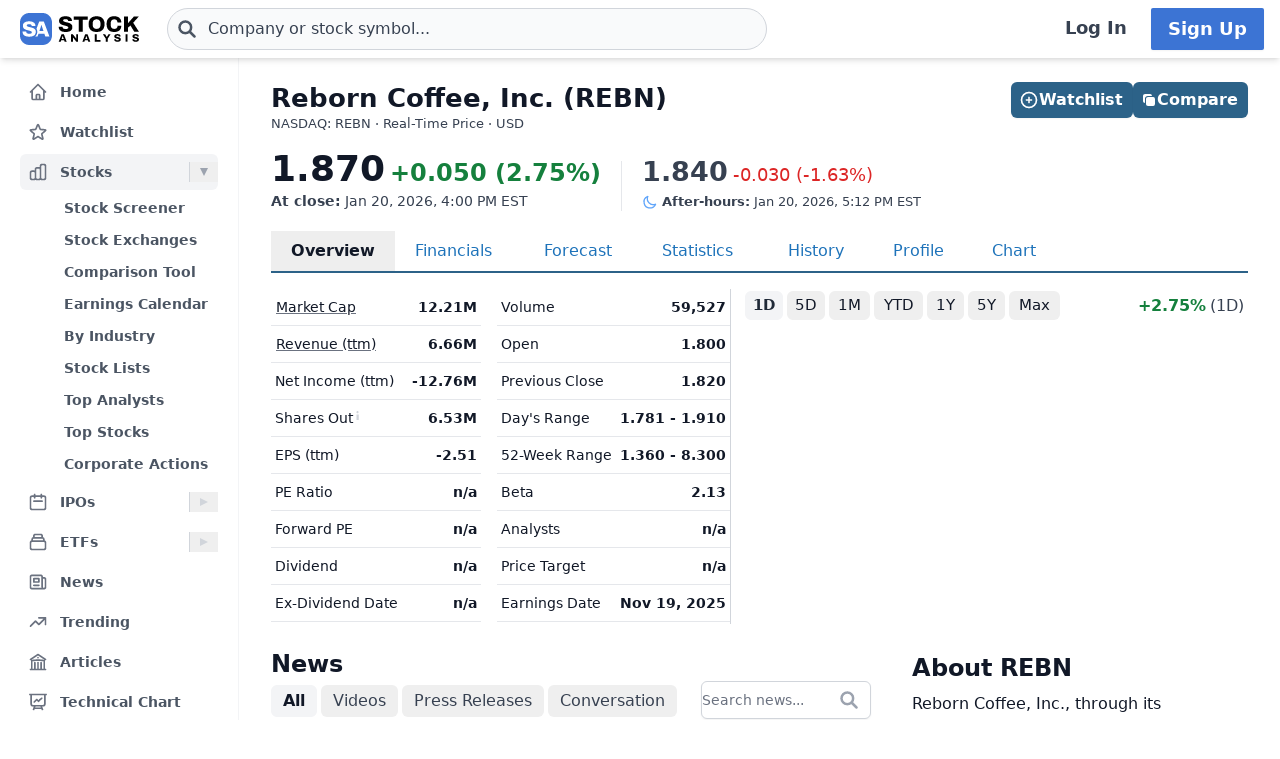

--- FILE ---
content_type: text/html
request_url: https://stockanalysis.com/stocks/rebn/
body_size: 18484
content:
<!doctype html>
<html lang="en">
	<head>
		<meta charset="utf-8" />
		<meta name="viewport" content="width=device-width, initial-scale=1" />
		
		<link href="/_app/immutable/assets/0.BU--gH67.css" rel="stylesheet"><!--[--><!--[--><script async src="https://securepubads.g.doubleclick.net/tag/js/gpt.js"></script> <script>
			InvestingChannelQueue = window.InvestingChannelQueue || []
		</script> <script async src="https://u5.investingchannel.com/static/uat.js"></script><!--]--><!--]--><!--[--><!--[--><meta name="description" content="A detailed overview of Reborn Coffee, Inc. (REBN) stock, including real-time price, chart, key statistics, news, and more."/><!--]--> <!--[!--><!--]--> <link rel="canonical" href="https://stockanalysis.com/stocks/rebn/"/> <meta property="og:title" content="Reborn Coffee (REBN) Stock Price &amp; Overview"/> <!--[--><meta property="og:description" content="A detailed overview of Reborn Coffee, Inc. (REBN) stock, including real-time price, chart, key statistics, news, and more."/><!--]--> <meta property="og:url" content="https://stockanalysis.com/stocks/rebn/"/> <meta property="og:image" content="https://stockanalysis.com/img/bear-vs-bull.jpg"/> <meta property="og:type" content="website"/> <meta property="og:site_name" content="StockAnalysis"/> <meta name="twitter:card" content="summary_large_image"/> <meta name="twitter:site" content="@stock_analysisx"/> <meta name="twitter:title" content="Reborn Coffee (REBN) Stock Price &amp; Overview"/> <!--[--><meta name="twitter:description" content="A detailed overview of Reborn Coffee, Inc. (REBN) stock, including real-time price, chart, key statistics, news, and more."/><!--]--> <meta name="twitter:image" content="https://stockanalysis.com/img/bear-vs-bull.jpg"/> <!--[--><!----><script type="application/ld+json">{"@context":"https://schema.org","@type":"WebPage","name":"Reborn Coffee (REBN) Stock Price & Overview","description":"A detailed overview of Reborn Coffee, Inc. (REBN) stock, including real-time price, chart, key statistics, news, and more.","url":"https://stockanalysis.com/stocks/rebn/"}</script><!----><!--]--> <!--[--><!----><script type="application/ld+json">{"@context":"https://schema.org","@type":"Corporation","name":"Reborn Coffee","legalName":"Reborn Coffee, Inc.","tickerSymbol":"REBN"}</script><!----><!--]--> <!--[!--><!--]--> <!--[--><!----><script type="application/ld+json">{"@context":"https://schema.org","@type":"BreadcrumbList","itemListElement":[{"@type":"ListItem","position":1,"name":"Home","item":"https://stockanalysis.com/"},{"@type":"ListItem","position":2,"name":"Stocks","item":"https://stockanalysis.com/stocks/"},{"@type":"ListItem","position":3,"name":"REBN","item":"https://stockanalysis.com/stocks/rebn/"}]}</script><!----><!--]--><!--]--><title>Reborn Coffee (REBN) Stock Price &amp; Overview</title>
		<link rel="shortcut icon" href="https://stockanalysis.com/favicon.png" />
		<link rel="icon" type="image/png" sizes="32x32" href="https://stockanalysis.com/favicon-32x32.png" />
		<link rel="icon" type="image/png" sizes="16x16" href="https://stockanalysis.com/favicon-16x16.png" />
		<link rel="apple-touch-icon" href="https://stockanalysis.com/apple-touch-icon.png" sizes="180x180" />
		<meta name="apple-itunes-app" content="app-id=6751272467" />
		<script defer data-domain="stockanalysis.com" src="/e/js/script.js" data-api="/e/api/event"></script>
		<!-- Google Tag Manager -->
		<script>
			;(function (w, d, s, l, i) {
				w[l] = w[l] || []
				w[l].push({ 'gtm.start': new Date().getTime(), event: 'gtm.js' })
				var f = d.getElementsByTagName(s)[0],
					j = d.createElement(s),
					dl = l != 'dataLayer' ? '&l=' + l : ''
				j.async = true
				j.src = 'https://www.googletagmanager.com/gtm.js?id=' + i + dl
				f.parentNode.insertBefore(j, f)
			})(window, document, 'script', 'dataLayer', 'GTM-TPBBBKLR')
		</script>
		<!-- End Google Tag Manager -->
	</head>
	<body data-sveltekit-preload-data="hover">
		<!-- Google Tag Manager (noscript) -->
		<noscript
			><iframe
				src="https://www.googletagmanager.com/ns.html?id=GTM-TPBBBKLR"
				height="0"
				width="0"
				style="display: none; visibility: hidden"
			></iframe
		></noscript>
		<!-- End Google Tag Manager (noscript) -->
		<div><!--[--><!--[--><!----><!----> <!--[--><!----><!----><!--]--> <!--[!--><!--]--> <!--[!--><!--]--> <!--[!--><!--]--> <header class="sticky top-0 z-50 bg-default shadow-md landscape:static landscape:lg:sticky"><div class="flex flex-row items-center gap-x-1 px-1 py-1.5 tiny:gap-x-1 tiny:px-2 xs:gap-x-3 xs:px-3 sm:py-2 lg:gap-x-4 xxl:px-4 xxxl:px-6"><a href="#main" class="sr-only focus:not-sr-only">Skip to main content</a> <!--[!--><!--]--> <!--[--><!--[--><button class="xxl:hidden" aria-label="Open Menu" aria-controls="left-navigation" aria-expanded="false"><!--[--><!----><svg class="h-8 w-8 cursor-pointer text-faded" fill="none" viewBox="0 0 24 24" stroke="currentColor" style="max-width:40px"><path stroke-linecap="round" stroke-linejoin="round" stroke-width="2" d="M4 6h16M4 12h16M4 18h16"/></svg><!----><!--]--><!----></button><!--]--><!--]--><!----> <a aria-label="Home page" href="/"><div class="h-8 overflow-hidden bp:mx-0.5 bp:h-[34px] sm:mx-1 md:h-9 lg:mx-1 w-[32px] md:max-w-none md:w-[119px]"><!----><img src="/logo.svg" alt="logo" class="h-8 w-auto max-w-none py-0.5 bp:h-[34px] md:h-9"/><!----></div></a><!----> <!--[--><div class="ml-0.5 max-w-screen-xsm grow md:ml-2 xxl:ml-6 xxxl:ml-12"><form action="/symbol-lookup/" method="get" role="search"><div class="relative flex items-center"><div class="absolute inset-y-0 left-0 flex items-center pl-2.5"><!--[--><!----><svg class="h-4 w-4 text-icon xs:h-5 xs:w-5" fill="none" stroke-linecap="round" stroke-linejoin="round" stroke-width="3" stroke="currentColor" viewBox="0 0 24 24" style="max-width: 40px" aria-hidden="true"><path d="M21 21l-6-6m2-5a7 7 0 11-14 0 7 7 0 0114 0z" /></svg><!----><!--]--><!----></div> <!----><input class="grow rounded-2xl lg:rounded-3xl border border-sharp py-1.5 pl-7 text-sm placeholder-gray-700 dark:placeholder-gray-200 focus:border-sharp focus:shadow-lg focus:outline-none focus:ring-0 tiny:pl-8 xs:pl-10 xs:text-base md:py-2 w-full bg-gray-50 hover:bg-white focus:bg-white dark:bg-dark-700 dark:hover:bg-dark-700 dark:focus:bg-dark-700" type="text" inputmode="text" aria-label="Search for stocks, funds, and more" role="combobox" aria-expanded="false" aria-controls="owned_listbox" autocomplete="off" spellcheck="false" aria-autocomplete="list" placeholder="Company or stock symbol..." name="q" value="" id="search-header"/><!----> <!--[!--><!--[!--><!--[!--><!--]--><!--]--><!--]--> <!--[!--><!--]--></div></form><!----></div><!--]--><!----> <!--[!--><!--]--> <!--[!--><!--]--> <!--[!--><!--]--> <!--[!--><!--[!--><!--[!--><div class="ml-auto hidden space-x-2 xxl:flex"><a class="inline-flex h-full w-full items-center justify-center whitespace-nowrap rounded-sm bg-default px-2 py-1.5 text-base font-semibold text-faded hover:bg-gray-100 focus:outline-none focus:ring-2 focus:ring-blue-500 dark:hover:bg-dark-700 lg:px-4 lg:text-lg" href="/login/">Log In</a> <a class="inline-flex items-center justify-center whitespace-nowrap rounded-sm border border-transparent bg-blue-brand_light px-4 py-1.5 text-lg font-semibold text-white shadow-sm hover:bg-blue-brand_sharp focus:outline-none focus:ring-2 focus:ring-blue-500 dark:text-white" href="/pro/">Sign Up</a></div><!--]--><!--]--><!--]--><!----></div></header><!----> <div class="grow xxl:grid-cols-leftnav xxl:grid"><!----><!--[--><div class="z-40 border-r border-gray-100 bg-default dark:border-neutral-700 hidden xxl:block"><div class="top-14 mt-1 overflow-y-auto overscroll-contain bg-default px-3 pb-4 pt-2 xs:px-4 sm:px-3 xxl:sticky xxl:mt-0 xxl:px-5 xxl:py-4" id="left-navigation"><nav aria-label="Main navigation" class="flex flex-col text-sm font-semibold"><!--[--><!--[--><!--[!--><!--[!--><!--[--><div class="flex grow items-center rounded-md text-sm font-semibold text-gray-600 hover:bg-gray-50 hover:text-gray-900 dark:hover:bg-neutral-700"><a class="flex grow items-center px-2 py-1.5 text-gray-600 dark:text-gray-300 xs:py-2" href="/" title="Home"><!----><svg class="h-5 w-5 xs:h-6 xs:w-6 text-gray-500 dark:text-dark-400 xxl:h-5 xxl:w-5 xxxl:h-6 xxxl:w-6" fill="none" viewBox="0 0 24 24" stroke="currentColor" style="max-width:40px" aria-hidden="true"><path stroke-linecap="round" stroke-linejoin="round" stroke-width="2" d="M3 12l2-2m0 0l7-7 7 7M5 10v10a1 1 0 001 1h3m10-11l2 2m-2-2v10a1 1 0 01-1 1h-3m-6 0a1 1 0 001-1v-4a1 1 0 011-1h2a1 1 0 011 1v4a1 1 0 001 1m-6 0h6"/></svg><!----> <span class="-mt-px ml-3">Home</span></a></div><!--]--><!--]--><!--]--><!--]--><!--[--><!--[!--><!--[!--><!--[--><div class="flex grow items-center rounded-md text-sm font-semibold text-gray-600 hover:bg-gray-50 hover:text-gray-900 dark:hover:bg-neutral-700 mt-1"><a class="flex grow items-center px-2 py-1.5 text-gray-600 dark:text-gray-300 xs:py-2" href="/watchlist/" title="Watchlist"><!----><svg class="h-5 w-5 xs:h-6 xs:w-6 text-gray-500 dark:text-dark-400 xxl:h-5 xxl:w-5 xxxl:h-6 xxxl:w-6" fill="none" viewBox="0 0 24 24" stroke="currentColor" style="max-width:40px" aria-hidden="true"><path stroke-linecap="round" stroke-linejoin="round" stroke-width="2" d="M11.48 3.499a.562.562 0 0 1 1.04 0l2.125 5.111a.563.563 0 0 0 .475.345l5.518.442c.499.04.701.663.321.988l-4.204 3.602a.563.563 0 0 0-.182.557l1.285 5.385a.562.562 0 0 1-.84.61l-4.725-2.885a.562.562 0 0 0-.586 0L6.982 20.54a.562.562 0 0 1-.84-.61l1.285-5.386a.562.562 0 0 0-.182-.557l-4.204-3.602a.562.562 0 0 1 .321-.988l5.518-.442a.563.563 0 0 0 .475-.345L11.48 3.5Z" /></svg><!----> <span class="-mt-px ml-3">Watchlist</span></a></div><!--]--><!--]--><!--]--><!--]--><!--[--><!--[--><div><div class="mt-1 flex grow items-center rounded-md text-sm font-semibold text-gray-600 hover:bg-gray-50 hover:text-gray-900 dark:hover:bg-neutral-700 bg-gray-100 dark:bg-dark-700"><a class="mr-1 flex grow items-center px-2 py-1.5 text-gray-600 dark:text-gray-300 xs:py-2 xxl:mr-0" href="/stocks/" title="Stocks"><!----><svg class="h-5 w-5 xs:h-6 xs:w-6 text-gray-500 dark:text-dark-400 xxl:h-5 xxl:w-5 xxxl:h-6 xxxl:w-6" fill="none" viewBox="0 0 24 24" stroke="currentColor" style="max-width:40px" aria-hidden="true"><path stroke-linecap="round" stroke-linejoin="round" stroke-width="2" d="M9 19v-6a2 2 0 00-2-2H5a2 2 0 00-2 2v6a2 2 0 002 2h2a2 2 0 002-2zm0 0V9a2 2 0 012-2h2a2 2 0 012 2v10m-6 0a2 2 0 002 2h2a2 2 0 002-2m0 0V5a2 2 0 012-2h2a2 2 0 012 2v14a2 2 0 01-2 2h-2a2 2 0 01-2-2z"/></svg><!----> <span class="-mt-px ml-3">Stocks</span></a> <button class="ml-auto cursor-pointer border-l border-gray-300 px-2 dark:border-dark-600 xxl:px-1" aria-controls="Stocks-menu" aria-expanded="true" aria-label="Expand Stocks menu"><svg class="h-5 w-5 text-gray-300 dark:text-dark-400 rotate-90 text-gray-400" viewBox="0 0 20 20" style="max-width: 20px"><path d="M6 6L14 10L6 14V6Z" fill="currentColor"></path></svg></button></div> <!--[--><!----><ul class="block pt-0.5" id="Stocks-menu"><!--[--><li><a class="block rounded-md py-1.5 pl-11 pr-2 text-gray-600 hover:bg-gray-50 hover:text-gray-900 dark:text-gray-300 hover:dark:bg-dark-700" href="/stocks/screener/" title="Stock Screener">Stock Screener</a></li><li><a class="block rounded-md py-1.5 pl-11 pr-2 text-gray-600 hover:bg-gray-50 hover:text-gray-900 dark:text-gray-300 hover:dark:bg-dark-700" href="/list/exchanges/" title="Stock Exchanges">Stock Exchanges</a></li><li><a class="block rounded-md py-1.5 pl-11 pr-2 text-gray-600 hover:bg-gray-50 hover:text-gray-900 dark:text-gray-300 hover:dark:bg-dark-700" href="/stocks/compare/" title="Comparison Tool">Comparison Tool</a></li><li><a class="block rounded-md py-1.5 pl-11 pr-2 text-gray-600 hover:bg-gray-50 hover:text-gray-900 dark:text-gray-300 hover:dark:bg-dark-700" href="/stocks/earnings-calendar/" title="Earnings Calendar">Earnings Calendar</a></li><li><a class="block rounded-md py-1.5 pl-11 pr-2 text-gray-600 hover:bg-gray-50 hover:text-gray-900 dark:text-gray-300 hover:dark:bg-dark-700" href="/stocks/industry/" title="By Industry">By Industry</a></li><li><a class="block rounded-md py-1.5 pl-11 pr-2 text-gray-600 hover:bg-gray-50 hover:text-gray-900 dark:text-gray-300 hover:dark:bg-dark-700" href="/list/" title="Stock Lists">Stock Lists</a></li><li><a class="block rounded-md py-1.5 pl-11 pr-2 text-gray-600 hover:bg-gray-50 hover:text-gray-900 dark:text-gray-300 hover:dark:bg-dark-700" href="/analysts/" title="Top Analysts">Top Analysts</a></li><li><a class="block rounded-md py-1.5 pl-11 pr-2 text-gray-600 hover:bg-gray-50 hover:text-gray-900 dark:text-gray-300 hover:dark:bg-dark-700" href="/analysts/top-stocks/" title="Top Stocks">Top Stocks</a></li><li><a class="block rounded-md py-1.5 pl-11 pr-2 text-gray-600 hover:bg-gray-50 hover:text-gray-900 dark:text-gray-300 hover:dark:bg-dark-700" href="/actions/" title="Corporate Actions">Corporate Actions</a></li><!--]--></ul><!----><!--]--></div><!--]--><!--]--><!--[--><!--[--><div><div class="mt-1 flex grow items-center rounded-md text-sm font-semibold text-gray-600 hover:bg-gray-50 hover:text-gray-900 dark:hover:bg-neutral-700"><a class="mr-1 flex grow items-center px-2 py-1.5 text-gray-600 dark:text-gray-300 xs:py-2 xxl:mr-0" href="/ipos/" title="IPOs"><!----><svg class="h-5 w-5 xs:h-6 xs:w-6 text-gray-500 dark:text-dark-400 xxl:h-5 xxl:w-5 xxxl:h-6 xxxl:w-6" fill="none" viewBox="0 0 24 24" stroke="currentColor" style="max-width:40px" aria-hidden="true"><path stroke-linecap="round" stroke-linejoin="round" stroke-width="2" d="M8 7V3m8 4V3m-9 8h10M5 21h14a2 2 0 002-2V7a2 2 0 00-2-2H5a2 2 0 00-2 2v12a2 2 0 002 2z"/></svg><!----> <span class="-mt-px ml-3">IPOs</span></a> <button class="ml-auto cursor-pointer border-l border-gray-300 px-2 dark:border-dark-600 xxl:px-1" aria-controls="IPOs-menu" aria-expanded="false" aria-label="Expand IPOs menu"><svg class="h-5 w-5 text-gray-300 dark:text-dark-400" viewBox="0 0 20 20" style="max-width: 20px"><path d="M6 6L14 10L6 14V6Z" fill="currentColor"></path></svg></button></div> <!--[--><!----><ul class="hidden" id="IPOs-menu"><!--[--><li><a class="block rounded-md py-1.5 pl-11 pr-2 text-gray-600 hover:bg-gray-50 hover:text-gray-900 dark:text-gray-300 hover:dark:bg-dark-700" href="/ipos/" title="Recent IPOs">Recent IPOs</a></li><li><a class="block rounded-md py-1.5 pl-11 pr-2 text-gray-600 hover:bg-gray-50 hover:text-gray-900 dark:text-gray-300 hover:dark:bg-dark-700" href="/ipos/calendar/" title="IPO Calendar">IPO Calendar</a></li><li><a class="block rounded-md py-1.5 pl-11 pr-2 text-gray-600 hover:bg-gray-50 hover:text-gray-900 dark:text-gray-300 hover:dark:bg-dark-700" href="/ipos/statistics/" title="IPO Statistics">IPO Statistics</a></li><li><a class="block rounded-md py-1.5 pl-11 pr-2 text-gray-600 hover:bg-gray-50 hover:text-gray-900 dark:text-gray-300 hover:dark:bg-dark-700" href="/ipos/news/" title="IPO News">IPO News</a></li><li><a class="block rounded-md py-1.5 pl-11 pr-2 text-gray-600 hover:bg-gray-50 hover:text-gray-900 dark:text-gray-300 hover:dark:bg-dark-700" href="/ipos/screener/" title="IPO Screener">IPO Screener</a></li><!--]--></ul><!----><!--]--></div><!--]--><!--]--><!--[--><!--[--><div><div class="mt-1 flex grow items-center rounded-md text-sm font-semibold text-gray-600 hover:bg-gray-50 hover:text-gray-900 dark:hover:bg-neutral-700"><a class="mr-1 flex grow items-center px-2 py-1.5 text-gray-600 dark:text-gray-300 xs:py-2 xxl:mr-0" href="/etf/" title="ETFs"><!----><svg class="h-5 w-5 xs:h-6 xs:w-6 text-gray-500 dark:text-dark-400 xxl:h-5 xxl:w-5 xxxl:h-6 xxxl:w-6" fill="none" viewBox="0 0 24 24" stroke="currentColor" style="max-width:40px" aria-hidden="true"><path stroke-linecap="round" stroke-linejoin="round" stroke-width="2" d="M19 11H5m14 0a2 2 0 012 2v6a2 2 0 01-2 2H5a2 2 0 01-2-2v-6a2 2 0 012-2m14 0V9a2 2 0 00-2-2M5 11V9a2 2 0 012-2m0 0V5a2 2 0 012-2h6a2 2 0 012 2v2M7 7h10"/></svg><!----> <span class="-mt-px ml-3">ETFs</span></a> <button class="ml-auto cursor-pointer border-l border-gray-300 px-2 dark:border-dark-600 xxl:px-1" aria-controls="ETFs-menu" aria-expanded="false" aria-label="Expand ETFs menu"><svg class="h-5 w-5 text-gray-300 dark:text-dark-400" viewBox="0 0 20 20" style="max-width: 20px"><path d="M6 6L14 10L6 14V6Z" fill="currentColor"></path></svg></button></div> <!--[--><!----><ul class="hidden" id="ETFs-menu"><!--[--><li><a class="block rounded-md py-1.5 pl-11 pr-2 text-gray-600 hover:bg-gray-50 hover:text-gray-900 dark:text-gray-300 hover:dark:bg-dark-700" href="/etf/screener/" title="ETF Screener">ETF Screener</a></li><li><a class="block rounded-md py-1.5 pl-11 pr-2 text-gray-600 hover:bg-gray-50 hover:text-gray-900 dark:text-gray-300 hover:dark:bg-dark-700" href="/etf/compare/" title="Comparison Tool">Comparison Tool</a></li><li><a class="block rounded-md py-1.5 pl-11 pr-2 text-gray-600 hover:bg-gray-50 hover:text-gray-900 dark:text-gray-300 hover:dark:bg-dark-700" href="/etf/list/new/" title="New Launches">New Launches</a></li><li><a class="block rounded-md py-1.5 pl-11 pr-2 text-gray-600 hover:bg-gray-50 hover:text-gray-900 dark:text-gray-300 hover:dark:bg-dark-700" href="/etf/provider/" title="ETF Providers">ETF Providers</a></li><!--]--></ul><!----><!--]--></div><!--]--><!--]--><!--[--><!--[!--><!--[!--><!--[--><div class="flex grow items-center rounded-md text-sm font-semibold text-gray-600 hover:bg-gray-50 hover:text-gray-900 dark:hover:bg-neutral-700 mt-1"><a class="flex grow items-center px-2 py-1.5 text-gray-600 dark:text-gray-300 xs:py-2" href="/news/" title="News"><!----><svg class="h-5 w-5 xs:h-6 xs:w-6 text-gray-500 dark:text-dark-400 xxl:h-5 xxl:w-5 xxxl:h-6 xxxl:w-6" fill="none" viewBox="0 0 24 24" stroke="currentColor" style="max-width:40px" aria-hidden="true"><path stroke-linecap="round" stroke-linejoin="round" stroke-width="2" d="M19 20H5a2 2 0 01-2-2V6a2 2 0 012-2h10a2 2 0 012 2v1m2 13a2 2 0 01-2-2V7m2 13a2 2 0 002-2V9a2 2 0 00-2-2h-2m-4-3H9M7 16h6M7 8h6v4H7V8z"/></svg><!----> <span class="-mt-px ml-3">News</span></a></div><!--]--><!--]--><!--]--><!--]--><!--[--><!--[!--><!--[!--><!--[--><div class="flex grow items-center rounded-md text-sm font-semibold text-gray-600 hover:bg-gray-50 hover:text-gray-900 dark:hover:bg-neutral-700 mt-1"><a class="flex grow items-center px-2 py-1.5 text-gray-600 dark:text-gray-300 xs:py-2" href="/trending/" title="Trending"><!----><svg class="h-5 w-5 xs:h-6 xs:w-6 text-gray-500 dark:text-dark-400 xxl:h-5 xxl:w-5 xxxl:h-6 xxxl:w-6" fill="none" viewBox="0 0 24 24" stroke="currentColor" style="max-width:40px" aria-hidden="true"><path stroke-linecap="round" stroke-linejoin="round" stroke-width="2" d="M13 7h8m0 0v8m0-8l-8 8-4-4-6 6"/></svg><!----> <span class="-mt-px ml-3">Trending</span></a></div><!--]--><!--]--><!--]--><!--]--><!--[--><!--[!--><!--[!--><!--[--><div class="flex grow items-center rounded-md text-sm font-semibold text-gray-600 hover:bg-gray-50 hover:text-gray-900 dark:hover:bg-neutral-700 mt-1"><a class="flex grow items-center px-2 py-1.5 text-gray-600 dark:text-gray-300 xs:py-2" href="/blog/" title="Articles"><!----><svg class="h-5 w-5 xs:h-6 xs:w-6 text-gray-500 dark:text-dark-400 xxl:h-5 xxl:w-5 xxxl:h-6 xxxl:w-6" fill="none" viewBox="0 0 24 24" stroke="currentColor" style="max-width:40px" aria-hidden="true"><path stroke-linecap="round" stroke-linejoin="round" stroke-width="2" d="M12 21v-8.25M15.75 21v-8.25M8.25 21v-8.25M3 9l9-6 9 6m-1.5 12V10.332A48.36 48.36 0 0 0 12 9.75c-2.551 0-5.056.2-7.5.582V21M3 21h18M12 6.75h.008v.008H12V6.75Z"/></svg><!----> <span class="-mt-px ml-3">Articles</span></a></div><!--]--><!--]--><!--]--><!--]--><!--[--><!--[!--><!--[!--><!--[--><div class="flex grow items-center rounded-md text-sm font-semibold text-gray-600 hover:bg-gray-50 hover:text-gray-900 dark:hover:bg-neutral-700 mt-1"><a class="flex grow items-center px-2 py-1.5 text-gray-600 dark:text-gray-300 xs:py-2" href="/chart/" title="Technical Chart"><!----><svg class="h-5 w-5 xs:h-6 xs:w-6 text-gray-500 dark:text-dark-400 xxl:h-5 xxl:w-5 xxxl:h-6 xxxl:w-6" fill="none" viewBox="0 0 24 24" stroke-width="2" stroke="currentColor"><path stroke-linecap="round" stroke-linejoin="round" d="M3.75 3v11.25A2.25 2.25 0 0 0 6 16.5h2.25M3.75 3h-1.5m1.5 0h16.5m0 0h1.5m-1.5 0v11.25A2.25 2.25 0 0 1 18 16.5h-2.25m-7.5 0h7.5m-7.5 0-1 3m8.5-3 1 3m0 0 .5 1.5m-.5-1.5h-9.5m0 0-.5 1.5m.75-9 3-3 2.148 2.148A12.061 12.061 0 0 1 16.5 7.605" /></svg><!----> <span class="-mt-px ml-3">Technical Chart</span></a></div><!--]--><!--]--><!--]--><!--]--><!--[--><!--[--><div><div class="mt-1 flex grow items-center rounded-md text-sm font-semibold text-gray-600 hover:bg-gray-50 hover:text-gray-900 dark:hover:bg-neutral-700"><a class="mr-1 flex grow items-center px-2 py-1.5 text-gray-600 dark:text-gray-300 xs:py-2 xxl:mr-0" href="/markets/gainers/" title="Market Movers"><!----><svg class="h-5 w-5 xs:h-6 xs:w-6 text-gray-500 dark:text-dark-400 xxl:h-5 xxl:w-5 xxxl:h-6 xxxl:w-6" fill="none" viewBox="0 0 24 24" stroke="currentColor" style="max-width:40px" aria-hidden="true"><path stroke-linecap="round" stroke-linejoin="round" stroke-width="2" d="M16 8v8m-4-5v5m-4-2v2m-2 4h12a2 2 0 002-2V6a2 2 0 00-2-2H6a2 2 0 00-2 2v12a2 2 0 002 2z"/></svg><!----> <span class="-mt-px ml-3">Market Movers</span></a> <button class="ml-auto cursor-pointer border-l border-gray-300 px-2 dark:border-dark-600 xxl:px-1" aria-controls="Market Movers-menu" aria-expanded="false" aria-label="Expand Market Movers menu"><svg class="h-5 w-5 text-gray-300 dark:text-dark-400" viewBox="0 0 20 20" style="max-width: 20px"><path d="M6 6L14 10L6 14V6Z" fill="currentColor"></path></svg></button></div> <!--[--><!----><ul class="hidden" id="Market Movers-menu"><!--[--><li><a class="block rounded-md py-1.5 pl-11 pr-2 text-gray-600 hover:bg-gray-50 hover:text-gray-900 dark:text-gray-300 hover:dark:bg-dark-700" href="/markets/gainers/" title="Top Gainers">Top Gainers</a></li><li><a class="block rounded-md py-1.5 pl-11 pr-2 text-gray-600 hover:bg-gray-50 hover:text-gray-900 dark:text-gray-300 hover:dark:bg-dark-700" href="/markets/losers/" title="Top Losers">Top Losers</a></li><li><a class="block rounded-md py-1.5 pl-11 pr-2 text-gray-600 hover:bg-gray-50 hover:text-gray-900 dark:text-gray-300 hover:dark:bg-dark-700" href="/markets/active/" title="Most Active">Most Active</a></li><li><a class="block rounded-md py-1.5 pl-11 pr-2 text-gray-600 hover:bg-gray-50 hover:text-gray-900 dark:text-gray-300 hover:dark:bg-dark-700" href="/markets/premarket/" title="Premarket">Premarket</a></li><li><a class="block rounded-md py-1.5 pl-11 pr-2 text-gray-600 hover:bg-gray-50 hover:text-gray-900 dark:text-gray-300 hover:dark:bg-dark-700" href="/markets/afterhours/" title="After Hours">After Hours</a></li><li><a class="block rounded-md py-1.5 pl-11 pr-2 text-gray-600 hover:bg-gray-50 hover:text-gray-900 dark:text-gray-300 hover:dark:bg-dark-700" href="/markets/heatmap/" title="Market Heatmap">Market Heatmap</a></li><!--]--></ul><!----><!--]--></div><!--]--><!--]--><!--[--><!--[!--><!--[!--><!--[--><div class="flex grow items-center rounded-md text-sm font-semibold text-gray-600 hover:bg-gray-50 hover:text-gray-900 dark:hover:bg-neutral-700 mt-1"><a class="flex grow items-center px-2 py-1.5 text-gray-600 dark:text-gray-300 xs:py-2" href="/subscribe/" title="Market Newsletter"><!----><svg class="h-5 w-5 xs:h-6 xs:w-6 text-gray-500 dark:text-dark-400 xxl:h-5 xxl:w-5 xxxl:h-6 xxxl:w-6" fill="none" viewBox="0 0 24 24" stroke="currentColor" style="max-width:40px" aria-hidden="true"><path stroke-linecap="round" stroke-linejoin="round" stroke-width="2" d="M21.75 6.75v10.5a2.25 2.25 0 01-2.25 2.25h-15a2.25 2.25 0 01-2.25-2.25V6.75m19.5 0A2.25 2.25 0 0019.5 4.5h-15a2.25 2.25 0 00-2.25 2.25m19.5 0v.243a2.25 2.25 0 01-1.07 1.916l-7.5 4.615a2.25 2.25 0 01-2.36 0L3.32 8.91a2.25 2.25 0 01-1.07-1.916V6.75" /></svg><!----> <span class="-mt-px ml-3">Market Newsletter</span></a></div><!--]--><!--]--><!--]--><!--]--><!--[--><!--[!--><!--[--><!--[--><div class="flex grow items-center rounded-md text-sm font-semibold text-gray-600 hover:bg-gray-50 hover:text-gray-900 dark:hover:bg-neutral-700"><a class="flex grow items-center px-2 py-1.5 text-gray-600 dark:text-gray-300 xs:py-2" href="/pro/" title="Stock Analysis Pro"><!----><svg class="h-5 w-5 xs:h-6 xs:w-6 text-gray-500 dark:text-dark-400 xxl:h-5 xxl:w-5 xxxl:h-6 xxxl:w-6" fill="none" viewBox="0 0 24 24" stroke="currentColor" style="max-width:40px" aria-hidden="true"><path stroke-linecap="round" stroke-linejoin="round" stroke-width="2" d="M19 7.5v3m0 0v3m0-3h3m-3 0h-3m-2.25-4.125a3.375 3.375 0 11-6.75 0 3.375 3.375 0 016.75 0zM4 19.235v-.11a6.375 6.375 0 0112.75 0v.109A12.318 12.318 0 0110.374 21c-2.331 0-4.512-.645-6.374-1.766z" /></svg><!----> <span class="-mt-px ml-3">Stock Analysis Pro</span></a></div><!--]--><!--]--><!--]--><!--]--><!--]--></nav> <div class="mt-4 hidden cursor-pointer items-center border-t border-default pt-1 xxl:flex"><button class="flex grow items-center rounded-md text-sm font-semibold text-gray-600 hover:bg-gray-50 hover:text-gray-900 dark:text-gray-300 hover:dark:bg-dark-700 xxl:p-2" title="Collapse Menu"><!--[!--><!--[--><!----><svg class="h-6 w-6 text-gray-500 dark:text-dark-400 xxl:h-5 xxl:w-5 xxxl:h-6 xxxl:w-6" fill="none" viewBox="0 0 24 24" stroke="currentColor" style="max-width:40px"><path stroke-linecap="round" stroke-linejoin="round" stroke-width="2" d="M11 19l-7-7 7-7m8 14l-7-7 7-7"/></svg><!----><!--]--><!--]--> <span class="ml-3">Collapse</span></button></div> <!--[!--><!--]--></div> <!--[!--><!--]--></div><!--]--><!----><!----> <div><!--[!--><!--[!--><!--]--><!--]--> <!--[--><!----><main id="main" class="contain"><div class="mx-auto mb-2"><div class="mb-4 flex items-start justify-between gap-2"><div><!--[!--><h1 class="mb-0 text-2xl font-bold text-default sm:text-[26px]">Reborn Coffee, Inc. (REBN)</h1><!--]--> <!--[--><div class="mt-[1px] text-tiny text-faded">NASDAQ: REBN · Real-Time Price · USD</div><!--]--> <!--[!--><!--]--></div> <!--[--><div class="hidden md:flex"><!--[--><div class="-mb-1 mt-6 flex w-full gap-2 md:right-5 md:top-6 md:mb-0 md:mt-0 md:w-auto lg:right-8"><!--[--><button class="inline-flex items-center justify-center gap-x-1.5 whitespace-nowrap rounded-md bg-blue-brand_sharp px-3 py-1.5 text-base font-semibold text-white shadow-sm hover:bg-blue-500 lg:px-2.5 flex-1 md:flex-initial"><!--[--><!----><svg class="h-5 w-5 lg:-ml-0.5" fill="none" viewBox="0 0 24 24" stroke="currentColor" style="max-width:40px" aria-hidden="true"><path stroke-linecap="round" stroke-linejoin="round" stroke-width="2" d="M12 9v6m3-3H9m12 0a9 9 0 11-18 0 9 9 0 0118 0z"/></svg><!----><!--]--><!----> Watchlist</button><!--]--><!----> <!--[--><!--[--><a href="/stocks/compare/rebn/" class="inline-flex items-center justify-center gap-x-1.5 whitespace-nowrap rounded-md bg-blue-brand_sharp px-3 py-1.5 text-base font-semibold text-white shadow-sm hover:bg-blue-500 lg:px-2.5 flex-1 md:flex-initial hover:text-white"><svg xmlns="http://www.w3.org/2000/svg" viewBox="0 0 24 24" fill="currentColor" class="size-4 lg:-ml-0.5"><path d="M16.5 6a3 3 0 0 0-3-3H6a3 3 0 0 0-3 3v7.5a3 3 0 0 0 3 3v-6A4.5 4.5 0 0 1 10.5 6h6Z"></path><path d="M18 7.5a3 3 0 0 1 3 3V18a3 3 0 0 1-3 3h-7.5a3 3 0 0 1-3-3v-7.5a3 3 0 0 1 3-3H18Z"></path></svg> Compare</a><!--]--><!--]--><!----></div><!--]--><!----></div><!--]--></div> <!----><!--[!--><!--[--><div class="mb-5 flex flex-row items-end space-x-2 xs:space-x-3 bp:space-x-5"><div class="max-w-[50%]"><div class="text-4xl font-bold transition-colors duration-300 block sm:inline">1.870</div> <!----><div class="font-semibold block text-lg xs:text-xl sm:inline sm:text-2xl text-green-vivid">+0.050 (2.75%)</div><!---->  <!--[!--><!--[--><div class="mt-0.5 text-xxs text-faded xs:text-tiny bp:text-sm"><span class="block font-semibold sm:inline">At close:</span> Jan 20, 2026, 4:00 PM EST</div><!--]--><!--]--></div> <!--[--><div class="border-l border-default pl-3 bp:pl-5"><div class="block text-[1.7rem] font-semibold leading-5 text-faded transition-colors duration-300 sm:inline">1.840</div> <div class="mt-1.5 block text-sm xs:text-base sm:mt-0 sm:inline sm:text-lg text-red-vivid">-0.030 (-1.63%)</div> <div class="mt-1 text-xxs text-faded xs:text-tiny sm:flex"><span class="flex items-center"><!--[!--><!--[--><!----><svg class="h-4 w-4 inline text-blue-400" fill="none" viewBox="0 0 24 24" stroke="currentColor" style="max-width:40px"><path stroke-linecap="round" stroke-linejoin="round" stroke-width="2" d="M20.354 15.354A9 9 0 018.646 3.646 9.003 9.003 0 0012 21a9.003 9.003 0 008.354-5.646z"/></svg><!----><!--]--><!--]--> <span class="ml-0.5 whitespace-nowrap font-semibold md:ml-1">After-hours:</span></span> <span class="sm:ml-1">Jan 20, 2026, 5:12 PM EST</span></div></div><!--]--></div><!--]--><!--]--><!----> <!--[--><nav class="w-full border-b-2 border-below-title dark:border-gray-500" aria-label="REBN navigation"><ul class="navmenu"><li><a href="/stocks/rebn/" data-title="Overview" class="active">Overview</a></li><!----> <!--[--><li><a href="/stocks/rebn/financials/" data-title="Financials">Financials</a></li><!--]--> <!--[--><li><a href="/stocks/rebn/forecast/" data-title="Forecast">Forecast</a></li><!--]--> <!--[--><li><a href="/stocks/rebn/statistics/" data-title="Statistics">Statistics</a></li><!--]--> <!--[!--><!--]--> <!--[!--><!--]--> <!--[--><li><a href="/stocks/rebn/history/" data-title="History">History</a></li><!--]--> <li><a href="/stocks/rebn/company/" data-title="Profile">Profile</a></li><!----> <!--[--><li><a href="/stocks/rebn/chart/" data-title="Chart">Chart</a></li><!--]--></ul></nav><!--]--></div><!----> <!----><!----> <div class="mt-4 lg:flex lg:flex-row lg:gap-x-4"><!----><!--[!--><div class="order-3 mb-4 grow overflow-hidden border-b border-t border-default py-0.5 xs:py-1 sm:px-0.5 sm:pb-3 sm:pt-2.5 lg:mb-0 lg:border-0 lg:border-l lg:border-sharp lg:px-0 lg:py-0 lg:pl-3"><div class="flex items-center justify-between py-1 sm:pt-0.5"><div class="hide-scroll overflow-x-auto"><ul class="noshift flex space-x-[3px] whitespace-nowrap pl-0.5 xs:space-x-1"><!--[--><!--[--><li><button class="relative rounded-md px-1 py-1 text-smaller xs:px-[3px] bp:px-1.5 sm:px-2 xxxl:px-2.5 font-semibold text-light dark:bg-dark-700 bp:bg-gray-100"><span class="block sm:hidden lg:block xxxl:hidden" data-title="1D">1D</span> <span class="hidden sm:block lg:hidden xxxl:block" data-title="1 Day">1 Day</span></button></li><!--]--><!--[--><li><button class="relative rounded-md px-1 py-1 text-smaller xs:px-[3px] bp:px-1.5 sm:px-2 xxxl:px-2.5 text-default hover:bg-gray-100 hover:dark:bg-dark-700"><span class="block sm:hidden lg:block xxxl:hidden" data-title="5D">5D</span> <span class="hidden sm:block lg:hidden xxxl:block" data-title="5 Days">5 Days</span></button></li><!--]--><!--[--><li><button class="relative rounded-md px-1 py-1 text-smaller xs:px-[3px] bp:px-1.5 sm:px-2 xxxl:px-2.5 text-default hover:bg-gray-100 hover:dark:bg-dark-700"><span class="block sm:hidden lg:block xxxl:hidden" data-title="1M">1M</span> <span class="hidden sm:block lg:hidden xxxl:block" data-title="1 Month">1 Month</span></button></li><!--]--><!--[--><li><button class="relative rounded-md px-1 py-1 text-smaller xs:px-[3px] bp:px-1.5 sm:px-2 xxxl:px-2.5 text-default hover:bg-gray-100 hover:dark:bg-dark-700"><span class="block sm:hidden lg:block xxxl:hidden" data-title="YTD">YTD</span> <span class="hidden sm:block lg:hidden xxxl:block" data-title="YTD">YTD</span></button></li><!--]--><!--[--><li><button class="relative rounded-md px-1 py-1 text-smaller xs:px-[3px] bp:px-1.5 sm:px-2 xxxl:px-2.5 text-default hover:bg-gray-100 hover:dark:bg-dark-700"><span class="block sm:hidden lg:block xxxl:hidden" data-title="1Y">1Y</span> <span class="hidden sm:block lg:hidden xxxl:block" data-title="1 Year">1 Year</span></button></li><!--]--><!--[--><li><button class="relative rounded-md px-1 py-1 text-smaller xs:px-[3px] bp:px-1.5 sm:px-2 xxxl:px-2.5 text-default hover:bg-gray-100 hover:dark:bg-dark-700"><span class="block sm:hidden lg:block xxxl:hidden" data-title="5Y">5Y</span> <span class="hidden sm:block lg:hidden xxxl:block" data-title="5 Years">5 Years</span></button></li><!--]--><!--[--><li><button class="relative rounded-md px-1 py-1 text-smaller xs:px-[3px] bp:px-1.5 sm:px-2 xxxl:px-2.5 text-default hover:bg-gray-100 hover:dark:bg-dark-700"><span class="block sm:hidden lg:block xxxl:hidden" data-title="Max">Max</span> <span class="hidden sm:block lg:hidden xxxl:block" data-title="Max">Max</span></button></li><!--]--><!--]--></ul></div><!----> <!--[--><div class="flex shrink flex-row space-x-1 pr-1 text-smaller sm:text-base"><!--[--><span class="text-green-vivid before:content-['+'] font-semibold">2.75%</span> <span class="hidden text-faded sm:block">(1D)</span><!--]--></div><!--]--><!----></div> <div class="h-[250px] sm:h-[300px]"><!--[!--><!--[!--><!--[!--><!--]--><!--]--><!--]--></div></div><!--]--><!----> <div class="order-1 flex flex-row space-x-2 tiny:space-x-3 xs:space-x-4"><table class="w-[48%] text-sm text-default tiny:text-small lg:w-auto lg:min-w-[210px]"><tbody><tr class="flex flex-col border-b border-default py-1 sm:table-row sm:py-0"><td class="whitespace-nowrap px-0.5 py-[1px] xs:px-1 sm:py-2"><!--[--><a href="/stocks/rebn/market-cap/" class="dothref text-default">Market Cap</a><!--]--></td><td class="whitespace-nowrap px-0.5 py-[1px] text-left text-smaller font-semibold tiny:text-base xs:px-1 sm:py-2 sm:text-right sm:text-small">12.21M</td></tr><tr class="flex flex-col border-b border-default py-1 sm:table-row sm:py-0"><td class="whitespace-nowrap px-0.5 py-[1px] xs:px-1 sm:py-2"><!--[--><a href="/stocks/rebn/revenue/" class="dothref text-default">Revenue (ttm)</a><!--]--></td><td class="whitespace-nowrap px-0.5 py-[1px] text-left text-smaller font-semibold tiny:text-base xs:px-1 sm:py-2 sm:text-right sm:text-small">6.66M</td></tr><tr class="flex flex-col border-b border-default py-1 sm:table-row sm:py-0"><td class="whitespace-nowrap px-0.5 py-[1px] xs:px-1 sm:py-2">Net Income (ttm)</td><td class="whitespace-nowrap px-0.5 py-[1px] text-left text-smaller font-semibold tiny:text-base xs:px-1 sm:py-2 sm:text-right sm:text-small">-12.76M</td></tr><tr class="flex flex-col border-b border-default py-1 sm:table-row sm:py-0"><td class="whitespace-nowrap px-0.5 py-[1px] xs:px-1 sm:py-2"><!--[!-->Shares Out<!--]--> <!--[--><span class="relative" role="button" tabindex="0"><span class="absolute -right-[13px] -top-[3px] cursor-pointer p-1 text-gray-300 hover:text-gray-600 dark:text-dark-400 dark:hover:text-dark-300"><!--[--><!----><svg class="h-[9px] w-[9px]" viewBox="0 0 4 16" fill="currentColor" style="max-width:20px"><path d="M0 6h4v10h-4v-10zm2-6c1.1 0 2 .9 2 2s-.9 2-2 2-2-.9-2-2 .9-2 2-2z"/></svg><!----><!--]--><!----></span></span><!--]--> <!--[!--><!--]--><!----></td><td class="whitespace-nowrap px-0.5 py-[1px] text-left text-smaller font-semibold tiny:text-base xs:px-1 sm:py-2 sm:text-right sm:text-small">6.53M</td></tr><tr class="flex flex-col border-b border-default py-1 sm:table-row sm:py-0"><td class="whitespace-nowrap px-0.5 py-[1px] xs:px-1 sm:py-2">EPS (ttm)</td><td class="whitespace-nowrap px-0.5 py-[1px] text-left text-smaller font-semibold tiny:text-base xs:px-1 sm:py-2 sm:text-right sm:text-small">-2.51</td></tr><tr class="flex flex-col border-b border-default py-1 sm:table-row sm:py-0"><td class="whitespace-nowrap px-0.5 py-[1px] xs:px-1 sm:py-2">PE Ratio</td><td class="whitespace-nowrap px-0.5 py-[1px] text-left text-smaller font-semibold tiny:text-base xs:px-1 sm:py-2 sm:text-right sm:text-small">n/a</td></tr><tr class="flex flex-col border-b border-default py-1 sm:table-row sm:py-0"><td class="whitespace-nowrap px-0.5 py-[1px] xs:px-1 sm:py-2">Forward PE</td><td class="whitespace-nowrap px-0.5 py-[1px] text-left text-smaller font-semibold tiny:text-base xs:px-1 sm:py-2 sm:text-right sm:text-small">n/a</td></tr><tr class="flex flex-col border-b border-default py-1 sm:table-row sm:py-0"><td class="whitespace-nowrap px-0.5 py-[1px] xs:px-1 sm:py-2"><!--[!-->Dividend<!--]--></td><td class="whitespace-nowrap px-0.5 py-[1px] text-left text-smaller font-semibold tiny:text-base xs:px-1 sm:py-2 sm:text-right sm:text-small">n/a</td></tr><tr class="flex flex-col border-b border-default py-1 sm:table-row sm:py-0"><td class="whitespace-nowrap px-0.5 py-[1px] xs:px-1 sm:py-2">Ex-Dividend Date</td><td class="whitespace-nowrap px-0.5 py-[1px] text-left text-smaller font-semibold tiny:text-base xs:px-1 sm:py-2 sm:text-right sm:text-small">n/a</td></tr></tbody></table><!----> <table class="w-[48%] text-sm text-default tiny:text-small lg:w-auto lg:min-w-[210px]"><tbody><tr class="flex flex-col border-b border-default py-1 sm:table-row sm:py-0"><td class="whitespace-nowrap px-0.5 py-[1px] xs:px-1 sm:py-2">Volume</td><td class="whitespace-nowrap px-0.5 py-[1px] text-left text-smaller font-semibold tiny:text-base xs:px-1 sm:py-2 sm:text-right sm:text-small">59,527</td></tr><tr class="flex flex-col border-b border-default py-1 sm:table-row sm:py-0"><td class="whitespace-nowrap px-0.5 py-[1px] xs:px-1 sm:py-2">Open</td><td class="whitespace-nowrap px-0.5 py-[1px] text-left text-smaller font-semibold tiny:text-base xs:px-1 sm:py-2 sm:text-right sm:text-small">1.800</td></tr><tr class="flex flex-col border-b border-default py-1 sm:table-row sm:py-0"><td class="whitespace-nowrap px-0.5 py-[1px] xs:px-1 sm:py-2">Previous Close</td><td class="whitespace-nowrap px-0.5 py-[1px] text-left text-smaller font-semibold tiny:text-base xs:px-1 sm:py-2 sm:text-right sm:text-small">1.820</td></tr><tr class="flex flex-col border-b border-default py-1 sm:table-row sm:py-0"><td class="whitespace-nowrap px-0.5 py-[1px] xs:px-1 sm:py-2">Day's Range</td><td class="whitespace-nowrap px-0.5 py-[1px] text-left text-smaller font-semibold tiny:text-base xs:px-1 sm:py-2 sm:text-right sm:text-small">1.781 - 1.910</td></tr><tr class="flex flex-col border-b border-default py-1 sm:table-row sm:py-0"><td class="whitespace-nowrap px-0.5 py-[1px] xs:px-1 sm:py-2">52-Week Range</td><td class="whitespace-nowrap px-0.5 py-[1px] text-left text-smaller font-semibold tiny:text-base xs:px-1 sm:py-2 sm:text-right sm:text-small">1.360 - 8.300</td></tr><tr class="flex flex-col border-b border-default py-1 sm:table-row sm:py-0"><td class="whitespace-nowrap px-0.5 py-[1px] xs:px-1 sm:py-2">Beta</td><td class="whitespace-nowrap px-0.5 py-[1px] text-left text-smaller font-semibold tiny:text-base xs:px-1 sm:py-2 sm:text-right sm:text-small">2.13</td></tr><tr class="flex flex-col border-b border-default py-1 sm:table-row sm:py-0"><td class="whitespace-nowrap px-0.5 py-[1px] xs:px-1 sm:py-2"><!--[!-->Analysts<!--]--></td><td class="whitespace-nowrap px-0.5 py-[1px] text-left text-smaller font-semibold tiny:text-base xs:px-1 sm:py-2 sm:text-right sm:text-small">n/a</td></tr><tr class="flex flex-col border-b border-default py-1 sm:table-row sm:py-0"><td class="whitespace-nowrap px-0.5 py-[1px] xs:px-1 sm:py-2"><!--[!-->Price Target<!--]--></td><td class="whitespace-nowrap px-0.5 py-[1px] text-left text-smaller font-semibold tiny:text-base xs:px-1 sm:py-2 sm:text-right sm:text-small">n/a</td></tr><tr class="flex flex-col border-b border-default py-1 sm:table-row sm:py-0"><td class="whitespace-nowrap px-0.5 py-[1px] xs:px-1 sm:py-2">Earnings Date</td><td class="whitespace-nowrap px-0.5 py-[1px] text-left text-smaller font-semibold tiny:text-base xs:px-1 sm:py-2 sm:text-right sm:text-small">Nov 19, 2025</td></tr></tbody></table><!----></div></div> <!--[!--><!--]--> <div class="mt-6 lg:grid lg:grid-cols-sidebar_wide lg:gap-x-10"><div class="space-y-6 lg:order-2 lg:pt-1"><!----><!--[--><!--[--><!--[!--><!--]--> <!--[!--><!--]--><!--]--><!--]--><!----> <div class="px-0.5 lg:px-0"><h2 class="mb-2">About REBN</h2> <p>Reborn Coffee, Inc., through its subsidiaries, operates and franchises retail locations, kiosks, and cafes that focus on serving specialty-roasted coffee in California and Europe. It purchases, roasts, and sells coffee, tea and other beverages, and various food items. It offers products in various form factors, such as whole bean roasted coffee bags, single-serve drip bags, pour over packs, and cold brew concentrates. The company also offers its products online. Reborn Coffee, Inc. was founded in 2014 and is based in Brea, California. <a href="/stocks/rebn/company/" title="View company profile" tabIndex="-1">[Read more]</a></p> <div class="mt-3 grid grid-cols-2 gap-3"><!--[--><!--[--><div class="col-span-1"><span class="block font-semibold">Industry</span> <!--[--><a href="/stocks/industry/restaurants/" class="dothref text-default">Restaurants</a><!--]--></div><div class="col-span-1"><span class="block font-semibold">Sector</span> <!--[--><a href="/stocks/sector/consumer-discretionary/" class="dothref text-default">Consumer Discretionary</a><!--]--></div><div class="col-span-1"><span class="block font-semibold">IPO Date</span> <!--[!--><!--[!--><span>Aug 12, 2022</span><!--]--><!--]--></div><div class="col-span-1"><span class="block font-semibold">Employees</span> <!--[--><a href="/stocks/rebn/employees/" class="dothref text-default">75</a><!--]--></div><div class="col-span-1"><span class="block font-semibold">Stock Exchange</span> <!--[!--><!--[!--><span>NASDAQ</span><!--]--><!--]--></div><div class="col-span-1"><span class="block font-semibold">Ticker Symbol</span> <!--[!--><!--[!--><span>REBN</span><!--]--><!--]--></div><div class="col-span-2"><span class="block font-semibold">Website</span> <!--[!--><!--[--><a href="https://www.reborncoffee.com" target="_blank" rel="noopener" class="block overflow-hidden truncate">https://www.reborncoffee.com</a><!--]--><!--]--></div><!--]--><!--]--></div> <a href="/stocks/rebn/company/" class="button mt-4 w-full">Full Company Profile</a></div><!----> <!--[--><div><h2>Financial Performance</h2> <!--[--><p class="mb-3">In 2024, Reborn Coffee's revenue was $5.93 million, an increase of 7.63% compared to the previous year's $5.51 million. Losses were -$4.81 million, 1.71% more than in 2023.</p><!--]--> <!----><div><!--[!--><!--]--></div><!----> <!--[!--><!--]--> <!--[--><a href="/stocks/rebn/financials/" class="button mt-4 w-full">Financial Statements</a><!--]--></div><!----> <!----><!--[--><!--[!--><!--]--><!--]--><!----><!--]--> <!--[!--><!--]--> <!----><!--[--><!--[--><!--[--><!--[!--><!--]--> <!--[--><!--[!--><div class="adu adl mt-10 hidden w-full text-center lg:sticky lg:top-24 lg:block lg:h-[600px] !mt-12"><div id="IC_d_300x250_2" class="center-all mx-auto hidden h-[250px] w-[300px] lg:block"></div></div><!--]--><!--]--> <!--[!--><!--]--> <!--[!--><!--]--> <!--[!--><!--]-->  <!--[!--><!--]--><!--]--><!--]--><!--]--><!----></div> <!----><div class="uncontain lg:order-1"><!--[--><div class="mt-6 lg:mt-0"><h2 class="mb-0 px-3 xs:px-4 sm:px-0">News</h2> <div class="px-3 xs:px-4 sm:px-0"><div class="flex flex-row items-center justify-between overflow-x-auto border-b border-default py-1.5 md:py-0"><ul class="noshift hide-scroll mb-0.5 flex flex-row overflow-x-auto whitespace-nowrap text-smaller xs:space-x-1 xs:text-base"><li><button class="rounded-md px-2 py-0.5 xs:px-2.5 bp:px-3 sm:py-1 cursor-default bg-gray-100 font-semibold text-default dark:bg-dark-700">All</button></li> <li><button class="rounded-md px-2 py-0.5 xs:px-2.5 bp:px-3 sm:py-1 text-faded hover:bg-gray-100 hover:text-default hover:dark:bg-dark-700">Videos</button></li> <!--[--><li><button class="rounded-md px-2 py-0.5 xs:px-2.5 bp:px-3 sm:py-1 text-faded hover:bg-gray-100 hover:text-default hover:dark:bg-dark-700"><span class="inline sm:hidden">Press</span><span class="hidden sm:inline">Press Releases</span></button></li><!--]--> <!--[--><li><button class="rounded-md px-2 py-0.5 xs:px-2.5 bp:px-3 sm:py-1 text-faded hover:bg-gray-100 hover:text-default hover:dark:bg-dark-700">Conversation</button></li><!--]--></ul> <div class="relative mb-1 mr-px mt-px hidden max-w-[48%] sm:block sm:max-w-[170px]"><input class="controls-input w-full dark:bg-dark-700 sm:py-2" type="text" placeholder="Search news..." value=""/> <div class="absolute inset-y-0 right-0 flex items-center pr-3"><!--[!--><!--[!--><!--[--><!----><svg class="h-4 w-4 xs:h-5 xs:w-5 text-gray-400" fill="none" stroke-linecap="round" stroke-linejoin="round" stroke-width="3" stroke="currentColor" viewBox="0 0 24 24" style="max-width: 40px" aria-hidden="true"><path d="M21 21l-6-6m2-5a7 7 0 11-14 0 7 7 0 0114 0z" /></svg><!----><!--]--><!--]--><!--]--></div></div></div></div><!----> <!--[!--><!--[!--><!--]--> <!--[!--><div class="mb-2 flex flex-col space-y-3 overflow-x-hidden bg-gray-200 dark:bg-dark-950 sm:space-y-0 sm:bg-white dark:sm:bg-dark-800 lg:border-0"><!--[--><!--[!--><!--[!--><div class="gap-4 border-gray-300 bg-default p-4 shadow last:pb-1 last:shadow-none dark:border-dark-600 sm:border-b sm:px-0 sm:shadow-none sm:last:border-b-0 lg:gap-5 sm:grid sm:grid-cols-news sm:py-6"><!--[--><a class="sm:mt-1" href="https://www.benzinga.com/news/financing/26/01/49720851/exclusive-reborn-coffee-raises-premium-equity-investment-moves-to-resolve-nasdaq-deficiency?utm_source=snapi" target="_blank" rel="nofollow noopener" aria-hidden="true" tabIndex="-1"><img class="w-full rounded object-cover" src="https://cdn.snapi.dev/images/v1/o/3/q/restaurants-specialty22-3460869.jpg" alt="" loading="lazy" onerror="this.__e=event"/></a><!--]--> <div class="flex flex-col"><h3 class="mb-2 mt-3 text-xl font-bold leading-snug sm:order-2 sm:mt-0 sm:leading-tight"><a class="text-default hover:text-blue-brand_sharp dark:text-neutral-300 dark:hover:text-blue-darklink" href="https://www.benzinga.com/news/financing/26/01/49720851/exclusive-reborn-coffee-raises-premium-equity-investment-moves-to-resolve-nasdaq-deficiency?utm_source=snapi" target="_blank" rel="nofollow noopener">EXCLUSIVE: Reborn Coffee Raises Premium Equity Investment, Moves To Resolve Nasdaq Deficiency</a></h3> <p class="overflow-auto text-[0.95rem] text-light sm:order-3">Reborn Coffee, Inc. (NASDAQ: REBN) announced on Tuesday that it has received a $6.5 million equity investment.</p> <!--[!--><!--]--> <div class="mt-1 text-sm text-faded sm:order-1 sm:mt-0" title="Jan 6, 2026, 8:32 AM EST">14 days ago - Benzinga</div></div></div><!--]--><!--]--> <!--[!--><!--]--><!--[!--><!--[!--><div class="gap-4 border-gray-300 bg-default p-4 shadow last:pb-1 last:shadow-none dark:border-dark-600 sm:border-b sm:px-0 sm:shadow-none sm:last:border-b-0 lg:gap-5 sm:grid sm:grid-cols-news sm:py-6"><!--[--><a class="sm:mt-1" href="https://www.globenewswire.com/news-release/2025/12/09/3202118/0/en/Reborn-Coffee-Issues-Shareholder-Update-Highlighting-Premium-Financing-Strengthened-Equity-Position-Technology-Transformation-Global-Licensing-Momentum-and-Expected-Return-to-Susta.html" target="_blank" rel="nofollow noopener" aria-hidden="true" tabIndex="-1"><img class="w-full rounded object-cover" src="https://cdn.snapi.dev/images/v1/o/h/v/press19-3427682.jpg" alt="" loading="lazy" onerror="this.__e=event"/></a><!--]--> <div class="flex flex-col"><h3 class="mb-2 mt-3 text-xl font-bold leading-snug sm:order-2 sm:mt-0 sm:leading-tight"><a class="text-default hover:text-blue-brand_sharp dark:text-neutral-300 dark:hover:text-blue-darklink" href="https://www.globenewswire.com/news-release/2025/12/09/3202118/0/en/Reborn-Coffee-Issues-Shareholder-Update-Highlighting-Premium-Financing-Strengthened-Equity-Position-Technology-Transformation-Global-Licensing-Momentum-and-Expected-Return-to-Susta.html" target="_blank" rel="nofollow noopener">Reborn Coffee Issues Shareholder Update Highlighting Premium Financing, Strengthened Equity Position, Technology Transformation, Global Licensing Momentum, and Expected Return to Sustainable Positive Cash Flow in the First Quarter</a></h3> <p class="overflow-auto text-[0.95rem] text-light sm:order-3">BREA, CA, Dec. 09, 2025 (GLOBE NEWSWIRE) -- Reborn Coffee, Inc. (NASDAQ: REBN) today released a comprehensive shareholder update following the premium-priced equity financings disclosed in its Form 8-...</p> <!--[!--><!--]--> <div class="mt-1 text-sm text-faded sm:order-1 sm:mt-0" title="Dec 9, 2025, 5:00 AM EST">6 weeks ago - GlobeNewsWire</div></div></div><!--]--><!--]--> <!--[!--><!--]--><!--[!--><!--[!--><div class="gap-4 border-gray-300 bg-default p-4 shadow last:pb-1 last:shadow-none dark:border-dark-600 sm:border-b sm:px-0 sm:shadow-none sm:last:border-b-0 lg:gap-5 sm:grid sm:grid-cols-news sm:py-6"><!--[--><a class="sm:mt-1" href="https://www.globenewswire.com/news-release/2025/10/23/3172117/0/en/Reborn-Coffee-Announces-the-Formation-of-an-Advisory-Board-and-Appointment-of-Hisham-Elkoustaf-as-Chair.html" target="_blank" rel="nofollow noopener" aria-hidden="true" tabIndex="-1"><img class="w-full rounded object-cover" src="https://cdn.snapi.dev/images/v1/2/z/u/press5-3344529.jpg" alt="" loading="lazy" onerror="this.__e=event"/></a><!--]--> <div class="flex flex-col"><h3 class="mb-2 mt-3 text-xl font-bold leading-snug sm:order-2 sm:mt-0 sm:leading-tight"><a class="text-default hover:text-blue-brand_sharp dark:text-neutral-300 dark:hover:text-blue-darklink" href="https://www.globenewswire.com/news-release/2025/10/23/3172117/0/en/Reborn-Coffee-Announces-the-Formation-of-an-Advisory-Board-and-Appointment-of-Hisham-Elkoustaf-as-Chair.html" target="_blank" rel="nofollow noopener">Reborn Coffee Announces the Formation of an Advisory Board and Appointment of Hisham Elkoustaf as Chair</a></h3> <p class="overflow-auto text-[0.95rem] text-light sm:order-3">New Advisory Board to Drive Innovation and Growth Globally BREA, Calif., Oct. 23, 2025 (GLOBE NEWSWIRE) -- Reborn Coffee Inc. (Nasdaq: REBN), a leader in the specialty coffee market, today announced t...</p> <!--[!--><!--]--> <div class="mt-1 text-sm text-faded sm:order-1 sm:mt-0" title="Oct 23, 2025, 9:00 AM EDT">3 months ago - GlobeNewsWire</div></div></div><!--]--><!--]--> <!--[!--><!--]--><!--[!--><!--[!--><div class="gap-4 border-gray-300 bg-default p-4 shadow last:pb-1 last:shadow-none dark:border-dark-600 sm:border-b sm:px-0 sm:shadow-none sm:last:border-b-0 lg:gap-5 sm:grid sm:grid-cols-news sm:py-6"><!--[--><a class="sm:mt-1" href="https://www.globenewswire.com/news-release/2025/09/16/3150810/0/en/Reborn-Coffee-Establishes-New-Subsidiary-Reborn-Logistics-to-Strengthen-Supply-Chain-Infrastructure.html" target="_blank" rel="nofollow noopener" aria-hidden="true" tabIndex="-1"><img class="w-full rounded object-cover" src="https://cdn.snapi.dev/images/v1/n/q/b/press9-3286174.jpg" alt="" loading="lazy" onerror="this.__e=event"/></a><!--]--> <div class="flex flex-col"><h3 class="mb-2 mt-3 text-xl font-bold leading-snug sm:order-2 sm:mt-0 sm:leading-tight"><a class="text-default hover:text-blue-brand_sharp dark:text-neutral-300 dark:hover:text-blue-darklink" href="https://www.globenewswire.com/news-release/2025/09/16/3150810/0/en/Reborn-Coffee-Establishes-New-Subsidiary-Reborn-Logistics-to-Strengthen-Supply-Chain-Infrastructure.html" target="_blank" rel="nofollow noopener">Reborn Coffee Establishes New Subsidiary, Reborn Logistics, to Strengthen Supply Chain Infrastructure</a></h3> <p class="overflow-auto text-[0.95rem] text-light sm:order-3">New Subsidiary to Streamline Supply Operations for Existing and Upcoming Stores, Backed by Early Contracts with Revenue Potential of Approximately $20 Million Annually BREA, Calif., Sept. 16, 2025 (GL...</p> <!--[!--><!--]--> <div class="mt-1 text-sm text-faded sm:order-1 sm:mt-0" title="Sep 16, 2025, 8:31 AM EDT">4 months ago - GlobeNewsWire</div></div></div><!--]--><!--]--> <!--[!--><!--]--><!--[!--><!--[!--><div class="gap-4 border-gray-300 bg-default p-4 shadow last:pb-1 last:shadow-none dark:border-dark-600 sm:border-b sm:px-0 sm:shadow-none sm:last:border-b-0 lg:gap-5 sm:grid sm:grid-cols-news sm:py-6"><!--[--><a class="sm:mt-1" href="https://www.globenewswire.com/news-release/2025/08/26/3139276/0/en/Reborn-Coffee-to-Pilot-In-Store-Crypto-Stablecoin-ATM-at-Southern-California-Retail-Location.html" target="_blank" rel="nofollow noopener" aria-hidden="true" tabIndex="-1"><img class="w-full rounded object-cover" src="https://cdn.snapi.dev/images/v1/j/x/l/press8-3255457.jpg" alt="" loading="lazy" onerror="this.__e=event"/></a><!--]--> <div class="flex flex-col"><h3 class="mb-2 mt-3 text-xl font-bold leading-snug sm:order-2 sm:mt-0 sm:leading-tight"><a class="text-default hover:text-blue-brand_sharp dark:text-neutral-300 dark:hover:text-blue-darklink" href="https://www.globenewswire.com/news-release/2025/08/26/3139276/0/en/Reborn-Coffee-to-Pilot-In-Store-Crypto-Stablecoin-ATM-at-Southern-California-Retail-Location.html" target="_blank" rel="nofollow noopener">Reborn Coffee to Pilot In-Store Crypto &amp; Stablecoin ATM at Southern California Retail Location</a></h3> <p class="overflow-auto text-[0.95rem] text-light sm:order-3">Third Step in Digital Asset Strategy to Explore Customer Access to Crypto and Select Stablecoins in Retail Setting BREA, Calif., Aug. 26, 2025 (GLOBE NEWSWIRE) -- Reborn Coffee Inc. (Nasdaq: REBN), a ...</p> <!--[!--><!--]--> <div class="mt-1 text-sm text-faded sm:order-1 sm:mt-0" title="Aug 26, 2025, 8:31 AM EDT">5 months ago - GlobeNewsWire</div></div></div><!--]--><!--]--> <!--[!--><!--]--><!--[!--><!--[!--><div class="gap-4 border-gray-300 bg-default p-4 shadow last:pb-1 last:shadow-none dark:border-dark-600 sm:border-b sm:px-0 sm:shadow-none sm:last:border-b-0 lg:gap-5 sm:grid sm:grid-cols-news sm:py-6"><!--[--><a class="sm:mt-1" href="https://www.globenewswire.com/news-release/2025/08/21/3137146/0/en/Reborn-Coffee-to-Pilot-Crypto-Payment-Option-Through-POS-at-Southern-California-Stores.html" target="_blank" rel="nofollow noopener" aria-hidden="true" tabIndex="-1"><img class="w-full rounded object-cover" src="https://cdn.snapi.dev/images/v1/q/v/x/press10-3249341.jpg" alt="" loading="lazy" onerror="this.__e=event"/></a><!--]--> <div class="flex flex-col"><h3 class="mb-2 mt-3 text-xl font-bold leading-snug sm:order-2 sm:mt-0 sm:leading-tight"><a class="text-default hover:text-blue-brand_sharp dark:text-neutral-300 dark:hover:text-blue-darklink" href="https://www.globenewswire.com/news-release/2025/08/21/3137146/0/en/Reborn-Coffee-to-Pilot-Crypto-Payment-Option-Through-POS-at-Southern-California-Stores.html" target="_blank" rel="nofollow noopener">Reborn Coffee to Pilot Crypto Payment Option Through POS at Southern California Stores</a></h3> <p class="overflow-auto text-[0.95rem] text-light sm:order-3">BREA, Calif., Aug. 21, 2025 (GLOBE NEWSWIRE) -- Reborn Coffee Inc. (Nasdaq: REBN), a leader in the specialty coffee market, today announced plans to pilot cryptocurrency (“crypto”) payment capabilitie...</p> <!--[!--><!--]--> <div class="mt-1 text-sm text-faded sm:order-1 sm:mt-0" title="Aug 21, 2025, 8:31 AM EDT">5 months ago - GlobeNewsWire</div></div></div><!--]--><!--]--> <!--[!--><!--]--><!--[!--><!--[!--><div class="gap-4 border-gray-300 bg-default p-4 shadow last:pb-1 last:shadow-none dark:border-dark-600 sm:border-b sm:px-0 sm:shadow-none sm:last:border-b-0 lg:gap-5 sm:grid sm:grid-cols-news sm:py-6"><!--[--><a class="sm:mt-1" href="https://www.globenewswire.com/news-release/2025/08/18/3135024/0/en/Reborn-Coffee-Launches-Strategic-Review-of-Regulated-Digital-Asset-Integration-in-Treasury-and-Retail-Operations.html" target="_blank" rel="nofollow noopener" aria-hidden="true" tabIndex="-1"><img class="w-full rounded object-cover" src="https://cdn.snapi.dev/images/v1/o/x/z/press1-3243796.jpg" alt="" loading="lazy" onerror="this.__e=event"/></a><!--]--> <div class="flex flex-col"><h3 class="mb-2 mt-3 text-xl font-bold leading-snug sm:order-2 sm:mt-0 sm:leading-tight"><a class="text-default hover:text-blue-brand_sharp dark:text-neutral-300 dark:hover:text-blue-darklink" href="https://www.globenewswire.com/news-release/2025/08/18/3135024/0/en/Reborn-Coffee-Launches-Strategic-Review-of-Regulated-Digital-Asset-Integration-in-Treasury-and-Retail-Operations.html" target="_blank" rel="nofollow noopener">Reborn Coffee Launches Strategic Review of Regulated Digital Asset Integration in Treasury and Retail Operations</a></h3> <p class="overflow-auto text-[0.95rem] text-light sm:order-3">Specialty Coffee Chain Sees Potential to Leverage Blockchain Innovation Across Treasury Management, Payments, and Customer Engagement while Advancing Aggressive Global Expansion Plans BREA, Calif., Au...</p> <!--[!--><!--]--> <div class="mt-1 text-sm text-faded sm:order-1 sm:mt-0" title="Aug 18, 2025, 8:31 AM EDT">5 months ago - GlobeNewsWire</div></div></div><!--]--><!--]--> <!--[!--><!--]--><!--[!--><!--[!--><div class="gap-4 border-gray-300 bg-default p-4 shadow last:pb-1 last:shadow-none dark:border-dark-600 sm:border-b sm:px-0 sm:shadow-none sm:last:border-b-0 lg:gap-5 sm:grid sm:grid-cols-news sm:py-6"><!--[--><a class="sm:mt-1" href="https://www.globenewswire.com/news-release/2025/08/14/3133485/0/en/Reborn-Coffee-Signs-1-Million-Licensing-Agreement-to-Expand-into-South-Korea.html" target="_blank" rel="nofollow noopener" aria-hidden="true" tabIndex="-1"><img class="w-full rounded object-cover" src="https://cdn.snapi.dev/images/v1/i/c/5/press17-3239450.jpg" alt="" loading="lazy" onerror="this.__e=event"/></a><!--]--> <div class="flex flex-col"><h3 class="mb-2 mt-3 text-xl font-bold leading-snug sm:order-2 sm:mt-0 sm:leading-tight"><a class="text-default hover:text-blue-brand_sharp dark:text-neutral-300 dark:hover:text-blue-darklink" href="https://www.globenewswire.com/news-release/2025/08/14/3133485/0/en/Reborn-Coffee-Signs-1-Million-Licensing-Agreement-to-Expand-into-South-Korea.html" target="_blank" rel="nofollow noopener">Reborn Coffee Signs $1 Million Licensing Agreement to Expand into South Korea</a></h3> <p class="overflow-auto text-[0.95rem] text-light sm:order-3">BREA, Calif., Aug. 14, 2025 (GLOBE NEWSWIRE) -- Reborn Coffee Inc. (Nasdaq: REBN), a leader in the specialty coffee market, today announced the signing of a $1 million exclusive licensing agreement wi...</p> <!--[!--><!--]--> <div class="mt-1 text-sm text-faded sm:order-1 sm:mt-0" title="Aug 14, 2025, 8:31 AM EDT">5 months ago - GlobeNewsWire</div></div></div><!--]--><!--]--> <!--[!--><!--]--><!--[!--><!--[!--><div class="gap-4 border-gray-300 bg-default p-4 shadow last:pb-1 last:shadow-none dark:border-dark-600 sm:border-b sm:px-0 sm:shadow-none sm:last:border-b-0 lg:gap-5 sm:grid sm:grid-cols-news sm:py-6"><!--[--><a class="sm:mt-1" href="https://www.globenewswire.com/news-release/2025/07/24/3121079/0/en/Reborn-Coffee-Signs-1-3-Million-Exclusive-China-Licensing-Agreement-with-Reborn-Health-Goods-Shenzhen-Co-Ltd.html" target="_blank" rel="nofollow noopener" aria-hidden="true" tabIndex="-1"><img class="w-full rounded object-cover" src="https://cdn.snapi.dev/images/v1/8/d/l/press5-3195564.jpg" alt="" loading="lazy" onerror="this.__e=event"/></a><!--]--> <div class="flex flex-col"><h3 class="mb-2 mt-3 text-xl font-bold leading-snug sm:order-2 sm:mt-0 sm:leading-tight"><a class="text-default hover:text-blue-brand_sharp dark:text-neutral-300 dark:hover:text-blue-darklink" href="https://www.globenewswire.com/news-release/2025/07/24/3121079/0/en/Reborn-Coffee-Signs-1-3-Million-Exclusive-China-Licensing-Agreement-with-Reborn-Health-Goods-Shenzhen-Co-Ltd.html" target="_blank" rel="nofollow noopener">Reborn Coffee Signs $1.3 Million Exclusive China Licensing Agreement with Reborn Health Goods (Shenzhen) Co., Ltd.</a></h3> <p class="overflow-auto text-[0.95rem] text-light sm:order-3">Reborn Coffee Partners with Shenzhen-Based Operator to Lead Multi-Province Expansion in China BREA, Calif., July 24, 2025 (GLOBE NEWSWIRE) -- Reborn Coffee Inc. (Nasdaq: REBN), a leader in the special...</p> <!--[!--><!--]--> <div class="mt-1 text-sm text-faded sm:order-1 sm:mt-0" title="Jul 24, 2025, 8:31 AM EDT">6 months ago - GlobeNewsWire</div></div></div><!--]--><!--]--> <!--[!--><!--]--><!--[!--><!--[!--><div class="gap-4 border-gray-300 bg-default p-4 shadow last:pb-1 last:shadow-none dark:border-dark-600 sm:border-b sm:px-0 sm:shadow-none sm:last:border-b-0 lg:gap-5 sm:grid sm:grid-cols-news sm:py-6"><!--[--><a class="sm:mt-1" href="https://www.globenewswire.com/news-release/2025/07/22/3119429/0/en/Reborn-Coffee-Expands-into-Georgia-and-Armenia-Through-Licensing-Agreement-with-Arjomand-Group-and-IG-International.html" target="_blank" rel="nofollow noopener" aria-hidden="true" tabIndex="-1"><img class="w-full rounded object-cover" src="https://cdn.snapi.dev/images/v1/q/0/t/press15-3190175.jpg" alt="" loading="lazy" onerror="this.__e=event"/></a><!--]--> <div class="flex flex-col"><h3 class="mb-2 mt-3 text-xl font-bold leading-snug sm:order-2 sm:mt-0 sm:leading-tight"><a class="text-default hover:text-blue-brand_sharp dark:text-neutral-300 dark:hover:text-blue-darklink" href="https://www.globenewswire.com/news-release/2025/07/22/3119429/0/en/Reborn-Coffee-Expands-into-Georgia-and-Armenia-Through-Licensing-Agreement-with-Arjomand-Group-and-IG-International.html" target="_blank" rel="nofollow noopener">Reborn Coffee Expands into Georgia and Armenia Through Licensing Agreement with Arjomand Group and IG International</a></h3> <p class="overflow-auto text-[0.95rem] text-light sm:order-3">Strategic Partnership Strengthens Reborn's Presence in the Caucasus Region and Aligns with Growing Regional Business Confidence BREA, Calif., July 22, 2025 (GLOBE NEWSWIRE) -- Reborn Coffee Inc. (Nasd...</p> <!--[!--><!--]--> <div class="mt-1 text-sm text-faded sm:order-1 sm:mt-0" title="Jul 22, 2025, 8:31 AM EDT">6 months ago - GlobeNewsWire</div></div></div><!--]--><!--]--> <!--[!--><!--]--><!--[!--><!--[!--><div class="gap-4 border-gray-300 bg-default p-4 shadow last:pb-1 last:shadow-none dark:border-dark-600 sm:border-b sm:px-0 sm:shadow-none sm:last:border-b-0 lg:gap-5 sm:grid sm:grid-cols-news sm:py-6"><!--[--><a class="sm:mt-1" href="https://www.globenewswire.com/news-release/2025/07/16/3116410/0/en/Reborn-Coffee-Secures-1-7-Million-Master-License-Deal-with-Arjomand-Group-Accelerating-Expansion-into-Middle-East-and-Europe.html" target="_blank" rel="nofollow noopener" aria-hidden="true" tabIndex="-1"><img class="w-full rounded object-cover" src="https://cdn.snapi.dev/images/v1/a/w/5/press2-3181343.jpg" alt="" loading="lazy" onerror="this.__e=event"/></a><!--]--> <div class="flex flex-col"><h3 class="mb-2 mt-3 text-xl font-bold leading-snug sm:order-2 sm:mt-0 sm:leading-tight"><a class="text-default hover:text-blue-brand_sharp dark:text-neutral-300 dark:hover:text-blue-darklink" href="https://www.globenewswire.com/news-release/2025/07/16/3116410/0/en/Reborn-Coffee-Secures-1-7-Million-Master-License-Deal-with-Arjomand-Group-Accelerating-Expansion-into-Middle-East-and-Europe.html" target="_blank" rel="nofollow noopener">Reborn Coffee Secures $1.7 Million Master License Deal with Arjomand Group, Accelerating Expansion into Middle East and Europe</a></h3> <p class="overflow-auto text-[0.95rem] text-light sm:order-3">BREA, Calif., July 16, 2025 (GLOBE NEWSWIRE) -- Reborn Coffee Inc. (Nasdaq: REBN), a leader in the specialty coffee market, today announced it has entered into a master licensing agreement valued at $...</p> <!--[!--><!--]--> <div class="mt-1 text-sm text-faded sm:order-1 sm:mt-0" title="Jul 16, 2025, 8:31 AM EDT">6 months ago - GlobeNewsWire</div></div></div><!--]--><!--]--> <!--[!--><!--]--><!--[!--><!--[!--><div class="gap-4 border-gray-300 bg-default p-4 shadow last:pb-1 last:shadow-none dark:border-dark-600 sm:border-b sm:px-0 sm:shadow-none sm:last:border-b-0 lg:gap-5 sm:grid sm:grid-cols-news sm:py-6"><!--[--><a class="sm:mt-1" href="https://www.globenewswire.com/news-release/2025/06/24/3104242/0/en/Reborn-Coffee-Delivering-Strong-Store-Second-Quarter-Sales-Momentum-to-Date-and-Advances-Global-Growth-Initiatives.html" target="_blank" rel="nofollow noopener" aria-hidden="true" tabIndex="-1"><img class="w-full rounded object-cover" src="https://cdn.snapi.dev/images/v1/i/l/n/press7-3151244.jpg" alt="" loading="lazy" onerror="this.__e=event"/></a><!--]--> <div class="flex flex-col"><h3 class="mb-2 mt-3 text-xl font-bold leading-snug sm:order-2 sm:mt-0 sm:leading-tight"><a class="text-default hover:text-blue-brand_sharp dark:text-neutral-300 dark:hover:text-blue-darklink" href="https://www.globenewswire.com/news-release/2025/06/24/3104242/0/en/Reborn-Coffee-Delivering-Strong-Store-Second-Quarter-Sales-Momentum-to-Date-and-Advances-Global-Growth-Initiatives.html" target="_blank" rel="nofollow noopener">Reborn Coffee Delivering Strong Store Second Quarter Sales Momentum to Date and Advances Global Growth Initiatives</a></h3> <p class="overflow-auto text-[0.95rem] text-light sm:order-3">Observed 32% Q2 2025 Store-Level Sales Growth, Cold Brew Vertical, and Turkey Launch Reinforce Multi-Channel Expansion Strategy BREA, Calif., June 24, 2025 (GLOBE NEWSWIRE) -- Reborn Coffee Inc. (Nasd...</p> <!--[!--><!--]--> <div class="mt-1 text-sm text-faded sm:order-1 sm:mt-0" title="Jun 24, 2025, 8:31 AM EDT">7 months ago - GlobeNewsWire</div></div></div><!--]--><!--]--> <!--[!--><!--]--><!--[!--><!--[!--><div class="gap-4 border-gray-300 bg-default p-4 shadow last:pb-1 last:shadow-none dark:border-dark-600 sm:border-b sm:px-0 sm:shadow-none sm:last:border-b-0 lg:gap-5 sm:grid sm:grid-cols-news sm:py-6"><!--[--><a class="sm:mt-1" href="https://www.globenewswire.com/news-release/2025/05/14/3081147/0/en/Reborn-Coffee-and-Tori-AI-Sign-MOU-to-Implement-Smart-Retail-Technology.html" target="_blank" rel="nofollow noopener" aria-hidden="true" tabIndex="-1"><img class="w-full rounded object-cover" src="https://cdn.snapi.dev/images/v1/n/b/z/press11-3086925.jpg" alt="" loading="lazy" onerror="this.__e=event"/></a><!--]--> <div class="flex flex-col"><h3 class="mb-2 mt-3 text-xl font-bold leading-snug sm:order-2 sm:mt-0 sm:leading-tight"><a class="text-default hover:text-blue-brand_sharp dark:text-neutral-300 dark:hover:text-blue-darklink" href="https://www.globenewswire.com/news-release/2025/05/14/3081147/0/en/Reborn-Coffee-and-Tori-AI-Sign-MOU-to-Implement-Smart-Retail-Technology.html" target="_blank" rel="nofollow noopener">Reborn Coffee and Tori AI Sign MOU to Implement Smart Retail Technology</a></h3> <p class="overflow-auto text-[0.95rem] text-light sm:order-3">BREA, Calif., May 14, 2025 (GLOBE NEWSWIRE) -- Reborn Coffee Inc. (Nasdaq: REBN), a leader in the specialty coffee market, today announced the signing of a Memorandum of Understanding (MOU) with Tori ...</p> <!--[!--><!--]--> <div class="mt-1 text-sm text-faded sm:order-1 sm:mt-0" title="May 14, 2025, 8:31 AM EDT">8 months ago - GlobeNewsWire</div></div></div><!--]--><!--]--> <!--[!--><!--]--><!--[!--><!--[!--><div class="gap-4 border-gray-300 bg-default p-4 shadow last:pb-1 last:shadow-none dark:border-dark-600 sm:border-b sm:px-0 sm:shadow-none sm:last:border-b-0 lg:gap-5 sm:grid sm:grid-cols-news sm:py-6"><!--[--><a class="sm:mt-1" href="https://www.globenewswire.com/news-release/2025/04/22/3065509/0/en/Reborn-Coffee-and-Las-Vegas-Otonomus-Hotel-Sign-MOU-to-Launch-AI-Driven-Hospitality-Experience.html" target="_blank" rel="nofollow noopener" aria-hidden="true" tabIndex="-1"><img class="w-full rounded object-cover" src="https://cdn.snapi.dev/images/v1/m/2/s/press4-3035389.jpg" alt="" loading="lazy" onerror="this.__e=event"/></a><!--]--> <div class="flex flex-col"><h3 class="mb-2 mt-3 text-xl font-bold leading-snug sm:order-2 sm:mt-0 sm:leading-tight"><a class="text-default hover:text-blue-brand_sharp dark:text-neutral-300 dark:hover:text-blue-darklink" href="https://www.globenewswire.com/news-release/2025/04/22/3065509/0/en/Reborn-Coffee-and-Las-Vegas-Otonomus-Hotel-Sign-MOU-to-Launch-AI-Driven-Hospitality-Experience.html" target="_blank" rel="nofollow noopener">Reborn Coffee and Las Vegas Otonomus Hotel Sign MOU to Launch AI-Driven Hospitality Experience</a></h3> <p class="overflow-auto text-[0.95rem] text-light sm:order-3">Partnership to Feature Autonomous Drive-Thru with AI Technology and In-Suite Premium Coffee Integration BREA, Calif., April 22, 2025 (GLOBE NEWSWIRE) -- Reborn Coffee Inc. (Nasdaq: REBN), a leader in ...</p> <!--[!--><!--]--> <div class="mt-1 text-sm text-faded sm:order-1 sm:mt-0" title="Apr 22, 2025, 8:31 AM EDT">9 months ago - GlobeNewsWire</div></div></div><!--]--><!--]--> <!--[!--><!--]--><!--[!--><!--[!--><div class="gap-4 border-gray-300 bg-default p-4 shadow last:pb-1 last:shadow-none dark:border-dark-600 sm:border-b sm:px-0 sm:shadow-none sm:last:border-b-0 lg:gap-5 sm:grid sm:grid-cols-news sm:py-6"><!--[--><a class="sm:mt-1" href="https://www.globenewswire.com/news-release/2025/04/16/3062555/0/en/Reborn-China-Secures-Strategic-Matcha-Supply-Partnership-to-Expand-Distribution-Across-Asia-and-the-UAE.html" target="_blank" rel="nofollow noopener" aria-hidden="true" tabIndex="-1"><img class="w-full rounded object-cover" src="https://cdn.snapi.dev/images/v1/3/m/f/press7-3026044.jpg" alt="" loading="lazy" onerror="this.__e=event"/></a><!--]--> <div class="flex flex-col"><h3 class="mb-2 mt-3 text-xl font-bold leading-snug sm:order-2 sm:mt-0 sm:leading-tight"><a class="text-default hover:text-blue-brand_sharp dark:text-neutral-300 dark:hover:text-blue-darklink" href="https://www.globenewswire.com/news-release/2025/04/16/3062555/0/en/Reborn-China-Secures-Strategic-Matcha-Supply-Partnership-to-Expand-Distribution-Across-Asia-and-the-UAE.html" target="_blank" rel="nofollow noopener">Reborn China Secures Strategic Matcha Supply Partnership to Expand Distribution Across Asia and the UAE</a></h3> <p class="overflow-auto text-[0.95rem] text-light sm:order-3">Collaboration with Farms in China and Japan Positions Reborn as a Leading Matcha Distributor in Asia BREA, Calif., April 16, 2025 (GLOBE NEWSWIRE) -- Reborn Coffee Inc. (Nasdaq: REBN), a leader in the...</p> <!--[!--><!--]--> <div class="mt-1 text-sm text-faded sm:order-1 sm:mt-0" title="Apr 16, 2025, 8:31 AM EDT">9 months ago - GlobeNewsWire</div></div></div><!--]--><!--]--> <!--[!--><!--]--><!--[!--><!--[!--><div class="gap-4 border-gray-300 bg-default p-4 shadow last:pb-1 last:shadow-none dark:border-dark-600 sm:border-b sm:px-0 sm:shadow-none sm:last:border-b-0 lg:gap-5 sm:grid sm:grid-cols-news sm:py-6"><!--[--><a class="sm:mt-1" href="https://www.globenewswire.com/news-release/2025/04/01/3053845/0/en/UPDATE-Reborn-Coffee-Provides-Fourth-Quarter-and-Full-Year-2024-Corporate-Update-and-Financial-Results.html" target="_blank" rel="nofollow noopener" aria-hidden="true" tabIndex="-1"><img class="w-full rounded object-cover" src="https://cdn.snapi.dev/images/v1/d/s/m/press4-3000410.jpg" alt="" loading="lazy" onerror="this.__e=event"/></a><!--]--> <div class="flex flex-col"><h3 class="mb-2 mt-3 text-xl font-bold leading-snug sm:order-2 sm:mt-0 sm:leading-tight"><a class="text-default hover:text-blue-brand_sharp dark:text-neutral-300 dark:hover:text-blue-darklink" href="https://www.globenewswire.com/news-release/2025/04/01/3053845/0/en/UPDATE-Reborn-Coffee-Provides-Fourth-Quarter-and-Full-Year-2024-Corporate-Update-and-Financial-Results.html" target="_blank" rel="nofollow noopener">UPDATE – Reborn Coffee Provides Fourth Quarter and Full Year 2024 Corporate Update and Financial Results</a></h3> <p class="overflow-auto text-[0.95rem] text-light sm:order-3">FY 2024 Annual Revenue Growth to $5.9 Million and Strong 31% Increase in Q4 Revenue to $1.8 Million Approved as U.S. Franchisor and Signed Commitments for 33 New Locations Through a Combination of Are...</p> <!--[!--><!--]--> <div class="mt-1 text-sm text-faded sm:order-1 sm:mt-0" title="Apr 1, 2025, 5:34 PM EDT">10 months ago - GlobeNewsWire</div></div></div><!--]--><!--]--> <!--[!--><!--]--><!--[!--><!--[!--><div class="gap-4 border-gray-300 bg-default p-4 shadow last:pb-1 last:shadow-none dark:border-dark-600 sm:border-b sm:px-0 sm:shadow-none sm:last:border-b-0 lg:gap-5 sm:grid sm:grid-cols-news sm:py-6"><!--[--><a class="sm:mt-1" href="https://www.globenewswire.com/news-release/2025/03/31/3052828/0/en/Reborn-Coffee-Provides-Fourth-Quarter-and-Full-Year-2024-Corporate-Update-and-Financial-Results.html" target="_blank" rel="nofollow noopener" aria-hidden="true" tabIndex="-1"><img class="w-full rounded object-cover" src="https://cdn.snapi.dev/images/v1/a/d/a/press16-2997689.jpg" alt="" loading="lazy" onerror="this.__e=event"/></a><!--]--> <div class="flex flex-col"><h3 class="mb-2 mt-3 text-xl font-bold leading-snug sm:order-2 sm:mt-0 sm:leading-tight"><a class="text-default hover:text-blue-brand_sharp dark:text-neutral-300 dark:hover:text-blue-darklink" href="https://www.globenewswire.com/news-release/2025/03/31/3052828/0/en/Reborn-Coffee-Provides-Fourth-Quarter-and-Full-Year-2024-Corporate-Update-and-Financial-Results.html" target="_blank" rel="nofollow noopener">Reborn Coffee Provides Fourth Quarter and Full Year 2024 Corporate Update and Financial Results</a></h3> <p class="overflow-auto text-[0.95rem] text-light sm:order-3">FY 2024 Annual Revenue Growth to $5.9 Million and Strong 31% Increase in Q4 Revenue to $1.8 Million Approved as U.S. Franchisor and Signed Commitments for 33 New Locations Through a Combination of Are...</p> <!--[!--><!--]--> <div class="mt-1 text-sm text-faded sm:order-1 sm:mt-0" title="Mar 31, 2025, 5:00 PM EDT">10 months ago - GlobeNewsWire</div></div></div><!--]--><!--]--> <!--[!--><!--]--><!--[!--><!--[!--><div class="gap-4 border-gray-300 bg-default p-4 shadow last:pb-1 last:shadow-none dark:border-dark-600 sm:border-b sm:px-0 sm:shadow-none sm:last:border-b-0 lg:gap-5 sm:grid sm:grid-cols-news sm:py-6"><!--[--><a class="sm:mt-1" href="https://www.globenewswire.com/news-release/2025/03/25/3048751/0/en/Reborn-Coffee-Franchise-Expands-with-Addition-of-Bosco-Bakery-in-Los-Angeles-California.html" target="_blank" rel="nofollow noopener" aria-hidden="true" tabIndex="-1"><img class="w-full rounded object-cover" src="https://cdn.snapi.dev/images/v1/n/0/9/press19-2985830.jpg" alt="" loading="lazy" onerror="this.__e=event"/></a><!--]--> <div class="flex flex-col"><h3 class="mb-2 mt-3 text-xl font-bold leading-snug sm:order-2 sm:mt-0 sm:leading-tight"><a class="text-default hover:text-blue-brand_sharp dark:text-neutral-300 dark:hover:text-blue-darklink" href="https://www.globenewswire.com/news-release/2025/03/25/3048751/0/en/Reborn-Coffee-Franchise-Expands-with-Addition-of-Bosco-Bakery-in-Los-Angeles-California.html" target="_blank" rel="nofollow noopener">Reborn Coffee Franchise Expands with Addition of Bosco Bakery in Los Angeles, California</a></h3> <p class="overflow-auto text-[0.95rem] text-light sm:order-3">Strengthens Reborn Coffee's Expansion into the Bakery Segment, Enhancing its Specialty Coffee Offerings with Artisan Baked Goods at its Prime Los Angeles, CA Location BREA, Calif., March 25, 2025 (GLO...</p> <!--[!--><!--]--> <div class="mt-1 text-sm text-faded sm:order-1 sm:mt-0" title="Mar 25, 2025, 8:31 AM EDT">10 months ago - GlobeNewsWire</div></div></div><!--]--><!--]--> <!--[!--><!--]--><!--[!--><!--[!--><div class="gap-4 border-gray-300 bg-default p-4 shadow last:pb-1 last:shadow-none dark:border-dark-600 sm:border-b sm:px-0 sm:shadow-none sm:last:border-b-0 lg:gap-5 sm:grid sm:grid-cols-news sm:py-6"><!--[--><a class="sm:mt-1" href="https://www.globenewswire.com/news-release/2025/03/04/3036533/0/en/Reborn-Coffee-and-Eachome-Shopping-Forge-Strategic-Partnership-to-Revolutionize-Coffee-Retail-in-China.html" target="_blank" rel="nofollow noopener" aria-hidden="true" tabIndex="-1"><img class="w-full rounded object-cover" src="https://cdn.snapi.dev/images/v1/9/f/q/press11-2948765.jpg" alt="" loading="lazy" onerror="this.__e=event"/></a><!--]--> <div class="flex flex-col"><h3 class="mb-2 mt-3 text-xl font-bold leading-snug sm:order-2 sm:mt-0 sm:leading-tight"><a class="text-default hover:text-blue-brand_sharp dark:text-neutral-300 dark:hover:text-blue-darklink" href="https://www.globenewswire.com/news-release/2025/03/04/3036533/0/en/Reborn-Coffee-and-Eachome-Shopping-Forge-Strategic-Partnership-to-Revolutionize-Coffee-Retail-in-China.html" target="_blank" rel="nofollow noopener">Reborn Coffee and Eachome Shopping Forge Strategic Partnership to Revolutionize Coffee Retail in China</a></h3> <p class="overflow-auto text-[0.95rem] text-light sm:order-3">Collaboration Leverages Media and Retail Innovation to Accelerate Reborn Coffee's Expansion Across China and Beyond SHENZHEN, China, March 04, 2025 (GLOBE NEWSWIRE) -- Reborn Coffee Inc. (Nasdaq: REBN...</p> <!--[!--><!--]--> <div class="mt-1 text-sm text-faded sm:order-1 sm:mt-0" title="Mar 4, 2025, 8:31 AM EST">11 months ago - GlobeNewsWire</div></div></div><!--]--><!--]--> <!--[!--><!--]--><!--[!--><!--[!--><div class="gap-4 border-gray-300 bg-default p-4 shadow last:pb-1 last:shadow-none dark:border-dark-600 sm:border-b sm:px-0 sm:shadow-none sm:last:border-b-0 lg:gap-5 sm:grid sm:grid-cols-news sm:py-6"><!--[--><a class="sm:mt-1" href="https://www.globenewswire.com/news-release/2025/02/20/3029664/0/en/Reborn-Coffee-Dubai-Drives-European-Flagship-Expansion-into-Vienna-Florence-And-Prague.html" target="_blank" rel="nofollow noopener" aria-hidden="true" tabIndex="-1"><img class="w-full rounded object-cover" src="https://cdn.snapi.dev/images/v1/t/w/e/press1-2923768.jpg" alt="" loading="lazy" onerror="this.__e=event"/></a><!--]--> <div class="flex flex-col"><h3 class="mb-2 mt-3 text-xl font-bold leading-snug sm:order-2 sm:mt-0 sm:leading-tight"><a class="text-default hover:text-blue-brand_sharp dark:text-neutral-300 dark:hover:text-blue-darklink" href="https://www.globenewswire.com/news-release/2025/02/20/3029664/0/en/Reborn-Coffee-Dubai-Drives-European-Flagship-Expansion-into-Vienna-Florence-And-Prague.html" target="_blank" rel="nofollow noopener">Reborn Coffee Dubai Drives European Flagship Expansion into Vienna, Florence, And Prague</a></h3> <p class="overflow-auto text-[0.95rem] text-light sm:order-3">Strengthening Global Presence with Premium Specialty Coffee, Tea, And Bakery Experiences Across Europe BREA, Calif., Feb. 20, 2025 (GLOBE NEWSWIRE) -- Reborn Coffee Inc. (Nasdaq: REBN), a leader in th...</p> <!--[!--><!--]--> <div class="mt-1 text-sm text-faded sm:order-1 sm:mt-0" title="Feb 20, 2025, 8:31 AM EST">11 months ago - GlobeNewsWire</div></div></div><!--]--><!--]--> <!--[!--><!--]--><!--[!--><!--[!--><div class="gap-4 border-gray-300 bg-default p-4 shadow last:pb-1 last:shadow-none dark:border-dark-600 sm:border-b sm:px-0 sm:shadow-none sm:last:border-b-0 lg:gap-5 sm:grid sm:grid-cols-news sm:py-6"><!--[--><a class="sm:mt-1" href="https://www.globenewswire.com/news-release/2025/02/18/3027870/0/en/Reborn-Coffee-Secures-Commitments-for-33-New-Locations-Through-Strategic-Franchise-Area-Development-Partnerships-Following-Successful-Seminar.html" target="_blank" rel="nofollow noopener" aria-hidden="true" tabIndex="-1"><img class="w-full rounded object-cover" src="https://cdn.snapi.dev/images/v1/1/q/p/press20-2918301.jpg" alt="" loading="lazy" onerror="this.__e=event"/></a><!--]--> <div class="flex flex-col"><h3 class="mb-2 mt-3 text-xl font-bold leading-snug sm:order-2 sm:mt-0 sm:leading-tight"><a class="text-default hover:text-blue-brand_sharp dark:text-neutral-300 dark:hover:text-blue-darklink" href="https://www.globenewswire.com/news-release/2025/02/18/3027870/0/en/Reborn-Coffee-Secures-Commitments-for-33-New-Locations-Through-Strategic-Franchise-Area-Development-Partnerships-Following-Successful-Seminar.html" target="_blank" rel="nofollow noopener">Reborn Coffee Secures Commitments for 33 New Locations Through Strategic Franchise Area Development Partnerships Following Successful Seminar</a></h3> <p class="overflow-auto text-[0.95rem] text-light sm:order-3">Reborn Coffee Strengthens Nationwide and International Growth with Newly Signed Area Development Agreements BREA, Calif., Feb. 18, 2025 (GLOBE NEWSWIRE) -- Reborn Coffee Inc. (Nasdaq: REBN), a leader ...</p> <!--[!--><!--]--> <div class="mt-1 text-sm text-faded sm:order-1 sm:mt-0" title="Feb 18, 2025, 8:31 AM EST">1 year ago - GlobeNewsWire</div></div></div><!--]--><!--]--> <!--[!--><!--]--><!--[!--><!--[!--><div class="gap-4 border-gray-300 bg-default p-4 shadow last:pb-1 last:shadow-none dark:border-dark-600 sm:border-b sm:px-0 sm:shadow-none sm:last:border-b-0 lg:gap-5 sm:grid sm:grid-cols-news sm:py-6"><!--[--><a class="sm:mt-1" href="https://www.globenewswire.com/news-release/2025/02/07/3022790/0/en/Reborn-Coffee-Announces-Financing-Commitments-of-up-to-60-0-Million.html" target="_blank" rel="nofollow noopener" aria-hidden="true" tabIndex="-1"><img class="w-full rounded object-cover" src="https://cdn.snapi.dev/images/v1/h/u/c/press14-2899120.jpg" alt="" loading="lazy" onerror="this.__e=event"/></a><!--]--> <div class="flex flex-col"><h3 class="mb-2 mt-3 text-xl font-bold leading-snug sm:order-2 sm:mt-0 sm:leading-tight"><a class="text-default hover:text-blue-brand_sharp dark:text-neutral-300 dark:hover:text-blue-darklink" href="https://www.globenewswire.com/news-release/2025/02/07/3022790/0/en/Reborn-Coffee-Announces-Financing-Commitments-of-up-to-60-0-Million.html" target="_blank" rel="nofollow noopener">Reborn Coffee Announces Financing Commitments of up to $60.0 Million</a></h3> <p class="overflow-auto text-[0.95rem] text-light sm:order-3">BREA, Calif., Feb. 07, 2025 (GLOBE NEWSWIRE) -- Reborn Coffee Inc. (Nasdaq: REBN), a leader in the specialty coffee market, today announced has entered into a securities purchase agreement and a commo...</p> <!--[!--><!--]--> <div class="mt-1 text-sm text-faded sm:order-1 sm:mt-0" title="Feb 7, 2025, 8:31 AM EST">1 year ago - GlobeNewsWire</div></div></div><!--]--><!--]--> <!--[!--><!--]--><!--[!--><!--[!--><div class="gap-4 border-gray-300 bg-default p-4 shadow last:pb-1 last:shadow-none dark:border-dark-600 sm:border-b sm:px-0 sm:shadow-none sm:last:border-b-0 lg:gap-5 sm:grid sm:grid-cols-news sm:py-6"><!--[--><a class="sm:mt-1" href="https://www.globenewswire.com/news-release/2025/01/23/3014279/0/en/Reborn-Coffee-Approved-as-U-S-Franchisor-Sets-Stage-for-Expansive-Growth-Across-U-S-Markets.html" target="_blank" rel="nofollow noopener" aria-hidden="true" tabIndex="-1"><img class="w-full rounded object-cover" src="https://cdn.snapi.dev/images/v1/x/p/g/press18-2866903.jpg" alt="" loading="lazy" onerror="this.__e=event"/></a><!--]--> <div class="flex flex-col"><h3 class="mb-2 mt-3 text-xl font-bold leading-snug sm:order-2 sm:mt-0 sm:leading-tight"><a class="text-default hover:text-blue-brand_sharp dark:text-neutral-300 dark:hover:text-blue-darklink" href="https://www.globenewswire.com/news-release/2025/01/23/3014279/0/en/Reborn-Coffee-Approved-as-U-S-Franchisor-Sets-Stage-for-Expansive-Growth-Across-U-S-Markets.html" target="_blank" rel="nofollow noopener">Reborn Coffee Approved as U.S. Franchisor, Sets Stage for Expansive Growth Across U.S. Markets</a></h3> <p class="overflow-auto text-[0.95rem] text-light sm:order-3">BREA, Calif., Jan. 23, 2025 (GLOBE NEWSWIRE) -- Reborn Coffee Inc (Nasdaq: REBN), a leader in the specialty coffee market, today announced its official approval as a franchisor in the United States.</p> <!--[!--><!--]--> <div class="mt-1 text-sm text-faded sm:order-1 sm:mt-0" title="Jan 23, 2025, 8:31 AM EST">1 year ago - GlobeNewsWire</div></div></div><!--]--><!--]--> <!--[!--><!--]--><!--[!--><!--[!--><div class="gap-4 border-gray-300 bg-default p-4 shadow last:pb-1 last:shadow-none dark:border-dark-600 sm:border-b sm:px-0 sm:shadow-none sm:last:border-b-0 lg:gap-5 sm:grid sm:grid-cols-news sm:py-6"><!--[--><a class="sm:mt-1" href="https://www.globenewswire.com/news-release/2024/12/10/2994563/0/en/Reborn-Coffee-and-Finlays-Unveil-Limited-Edition-RTD-Cold-Brew-Line-During-Art-Basel-Miami-Beach-2024.html" target="_blank" rel="nofollow noopener" aria-hidden="true" tabIndex="-1"><img class="w-full rounded object-cover" src="https://cdn.snapi.dev/images/v1/5/n/2/press9-2798909.jpg" alt="" loading="lazy" onerror="this.__e=event"/></a><!--]--> <div class="flex flex-col"><h3 class="mb-2 mt-3 text-xl font-bold leading-snug sm:order-2 sm:mt-0 sm:leading-tight"><a class="text-default hover:text-blue-brand_sharp dark:text-neutral-300 dark:hover:text-blue-darklink" href="https://www.globenewswire.com/news-release/2024/12/10/2994563/0/en/Reborn-Coffee-and-Finlays-Unveil-Limited-Edition-RTD-Cold-Brew-Line-During-Art-Basel-Miami-Beach-2024.html" target="_blank" rel="nofollow noopener">Reborn Coffee and Finlays Unveil Limited-Edition RTD Cold Brew Line During Art Basel Miami Beach 2024</a></h3> <p class="overflow-auto text-[0.95rem] text-light sm:order-3">Reborn Coffee Partners with Finlays and Miami Artist Mira to Launch an Innovative Ready-to-Drink Cold Brew Line Blending Premium Flavors with Vibrant Artistry BREA, Calif., Dec. 10, 2024 (GLOBE NEWSWI...</p> <!--[!--><!--]--> <div class="mt-1 text-sm text-faded sm:order-1 sm:mt-0" title="Dec 10, 2024, 8:31 AM EST">1 year ago - GlobeNewsWire</div></div></div><!--]--><!--]--> <!--[!--><!--]--><!--[!--><!--[!--><div class="gap-4 border-gray-300 bg-default p-4 shadow last:pb-1 last:shadow-none dark:border-dark-600 sm:border-b sm:px-0 sm:shadow-none sm:last:border-b-0 lg:gap-5 sm:grid sm:grid-cols-news sm:py-6"><!--[--><a class="sm:mt-1" href="https://www.globenewswire.com/news-release/2024/11/25/2986694/0/en/Reborn-Coffee-to-Produce-4th-Wave-Cold-Brew-with-New-Design-in-Collaboration-with-Global-Partners.html" target="_blank" rel="nofollow noopener" aria-hidden="true" tabIndex="-1"><img class="w-full rounded object-cover" src="https://cdn.snapi.dev/images/v1/k/o/b/press1-2775964.jpg" alt="" loading="lazy" onerror="this.__e=event"/></a><!--]--> <div class="flex flex-col"><h3 class="mb-2 mt-3 text-xl font-bold leading-snug sm:order-2 sm:mt-0 sm:leading-tight"><a class="text-default hover:text-blue-brand_sharp dark:text-neutral-300 dark:hover:text-blue-darklink" href="https://www.globenewswire.com/news-release/2024/11/25/2986694/0/en/Reborn-Coffee-to-Produce-4th-Wave-Cold-Brew-with-New-Design-in-Collaboration-with-Global-Partners.html" target="_blank" rel="nofollow noopener">Reborn Coffee to Produce 4th Wave Cold Brew with New Design in Collaboration with Global Partners</a></h3> <p class="overflow-auto text-[0.95rem] text-light sm:order-3">Production Scheduled for Early Q1 2025, Reborn Coffee's 4th Wave Cold Brew Combines Innovative Design with Strategic Partnerships for Mass Distribution in the US and Asia BREA, Calif., Nov. 25, 2024 (...</p> <!--[!--><!--]--> <div class="mt-1 text-sm text-faded sm:order-1 sm:mt-0" title="Nov 25, 2024, 8:31 AM EST">1 year ago - GlobeNewsWire</div></div></div><!--]--><!--]--> <!--[!--><!--]--><!--]--></div><!----> <!--[--><div class="px-3 xs:px-4 sm:px-0"><!--[!--><button class="mt-4 inline-flex w-full items-center justify-center whitespace-nowrap rounded border border-transparent bg-blue-brand_light px-4 py-2 text-lg font-semibold text-white shadow-sm hover:bg-blue-brand_sharp focus:outline-none focus:ring-2 focus:ring-blue-500">Load More News</button><!--]--></div><!--]--><!--]--><!--]--></div><!--]--><!----></div><!----></div><!----><!----></main><!----><!--]--><!----> <!----><!--[--><!--[--><!--[!--><div class="adu adl mb-12 px-3 text-center xs:px-4 lg:px-6 xl:max-w-screen-xl xxl:px-8"><div id="IC_d_3x3_1" class="center-all mx-auto block min-h-[90px] md:w-[728px] lg:w-[970px]"></div></div><!--]--><!--]--><!--]--><!----></div></div> <!--[--><!--[!--><!--]--> <footer class="clear-both mt-auto bg-gray-800 dark:bg-neutral-900"><div class="mx-auto max-w-7xl px-5 pt-12 sm:px-6 lg:px-8 lg:pb-8 lg:pt-16"><div class="mb-10 flex flex-col items-center sm:hidden"><h4 class="mb-4 text-base font-semibold text-gray-300">Install The App</h4> <div class="flex flex-wrap justify-center gap-4"><a href="https://apps.apple.com/us/app/stock-analysis-app/id6751272467" target="_blank" rel="noopener"><img src="/app-store-download.svg" alt="Download on the App Store" class="h-12 w-auto" loading="lazy"/></a> <a href="https://play.google.com/store/apps/details?id=com.stockanalysis.app" target="_blank" rel="noopener"><img src="/google-play-badge.svg" alt="Get it on Google Play" class="h-12 w-auto" loading="lazy"/></a></div></div> <div class="xl:grid xl:grid-cols-3 xl:gap-8"><div class="grid grid-cols-2 gap-8 xl:col-span-2"><div class="md:grid md:grid-cols-2 md:gap-8"><div><h4 class="text-sm font-semibold uppercase tracking-wider text-gray-400 dark:text-dark-400">Sections</h4> <ul class="mt-4 space-y-4 text-gray-300 hover:text-white"><li><a class="text-gray-300 hover:text-white dark:text-neutral-200 hover:dark:underline" href="/stocks/">Stocks</a></li> <li><a class="text-gray-300 hover:text-white dark:text-neutral-200 hover:dark:underline" href="/ipos/">IPOs</a></li> <li><a class="text-gray-300 hover:text-white dark:text-neutral-200 hover:dark:underline" href="/etf/">ETFs</a></li> <li><a class="text-gray-300 hover:text-white dark:text-neutral-200 hover:dark:underline" href="/blog/">Blog</a></li></ul></div> <div class="mt-12 md:mt-0"><h4 class="text-sm font-semibold uppercase tracking-wider text-gray-400 dark:text-dark-400">Services</h4> <ul class="mt-4 space-y-4"><li><a class="text-gray-300 hover:text-white dark:text-neutral-200 hover:dark:underline" href="/pro/">Stock Analysis Pro</a></li> <li><a class="text-gray-300 hover:text-white dark:text-neutral-200 hover:dark:underline" href="/subscribe/">Free Newsletter</a></li> <li><a class="text-gray-300 hover:text-white dark:text-neutral-200 hover:dark:underline" href="/support/">Get Support</a></li> <li><a class="text-gray-300 hover:text-white dark:text-neutral-200 hover:dark:underline" href="/app/">Install The App</a></li></ul></div></div> <div class="md:grid md:grid-cols-2 md:gap-8"><div><h4 class="text-sm font-semibold uppercase tracking-wider text-gray-400 dark:text-dark-400">Website</h4> <ul class="mt-4 space-y-4"><li><a class="text-gray-300 hover:text-white dark:text-neutral-200 hover:dark:underline" href="/login/">Login</a></li> <li><a class="text-gray-300 hover:text-white dark:text-neutral-200 hover:dark:underline" href="/create-account/">Create Account</a></li> <li><a class="text-gray-300 hover:text-white dark:text-neutral-200 hover:dark:underline" href="/changelog/">Changelog</a></li> <li><a class="text-gray-300 hover:text-white dark:text-neutral-200 hover:dark:underline" href="/sitemap/">Sitemap</a></li> <li><a class="text-gray-300 hover:text-white dark:text-neutral-200 hover:dark:underline" href="/advertise/">Advertise</a></li> <li><a class="text-gray-300 hover:text-white dark:text-neutral-200 hover:dark:underline" href="/faq/">FAQ</a></li></ul></div> <div class="mt-12 md:mt-0"><h4 class="text-sm font-semibold uppercase tracking-wider text-gray-400 dark:text-dark-400">Company</h4> <ul class="mt-4 space-y-4"><li><a class="text-gray-300 hover:text-white dark:text-neutral-200 hover:dark:underline" href="/about/">About</a></li> <li><a class="text-gray-300 hover:text-white dark:text-neutral-200 hover:dark:underline" href="/contact/">Contact Us</a></li> <li><a class="text-gray-300 hover:text-white dark:text-neutral-200 hover:dark:underline" href="/terms-of-use/">Terms of Use</a></li> <li><a class="text-gray-300 hover:text-white dark:text-neutral-200 hover:dark:underline" href="/privacy-policy/">Privacy Policy</a></li> <li><a class="text-gray-300 hover:text-white dark:text-neutral-200 hover:dark:underline" href="/data-disclaimer/">Data Disclaimer</a></li> <li><a class="text-gray-300 hover:text-white dark:text-neutral-200 hover:dark:underline" href="/affiliates/">Affiliate Program</a></li></ul></div></div></div> <div class="mt-8 xl:mt-0"><!--[!--><!--]--> <h4 class="text-sm font-semibold uppercase tracking-wider text-gray-400 dark:text-dark-400">Market Newsletter</h4> <p class="mt-4 text-gray-300">Daily market news in bullet point format.</p> <form class="mt-4 sm:flex sm:max-w-md" method="POST" action="/subscribe/"><input type="email" name="email" id="email-footer" autocomplete="email" required class="placeholder-faded w-full min-w-0 appearance-none rounded-md border border-transparent bg-white px-4 py-2 text-gray-900 focus:border-white focus:outline-none focus:ring-2 focus:ring-white focus:ring-offset-2 focus:ring-offset-gray-800 dark:bg-dark-700 dark:focus:border-neutral-400 dark:focus:ring-neutral-400" placeholder="Enter your email"/> <div class="mt-3 rounded-md sm:ml-3 sm:mt-0 sm:shrink-0"><button name="submit" type="submit" class="button w-full cursor-pointer rounded text-base font-semibold sm:w-auto">Subscribe</button></div></form> <div class="dark mt-6"><h4 class="mb-3 text-sm font-semibold uppercase tracking-wider text-gray-400 dark:text-dark-400 xxl:mb-2">Site Theme</h4> <div class="flex"><button class="controls-btn gap-x-1 rounded-none rounded-l-md active"><!--[--><!----><svg class="!h-4 !w-4" fill="none" viewBox="0 0 24 24" stroke="currentColor" style="max-width:40px"><path stroke-linecap="round" stroke-linejoin="round" stroke-width="2" d="M12 3v1m0 16v1m9-9h-1M4 12H3m15.364 6.364l-.707-.707M6.343 6.343l-.707-.707m12.728 0l-.707.707M6.343 17.657l-.707.707M16 12a4 4 0 11-8 0 4 4 0 018 0z"/></svg><!----><!--]--><!----> Light</button> <button class="controls-btn -ml-px gap-x-1 rounded-none rounded-r-md py-0"><!--[--><!----><svg class="!h-4 !w-4" fill="none" viewBox="0 0 24 24" stroke="currentColor" style="max-width:40px"><path stroke-linecap="round" stroke-linejoin="round" stroke-width="2" d="M20.354 15.354A9 9 0 018.646 3.646 9.003 9.003 0 0012 21a9.003 9.003 0 008.354-5.646z"/></svg><!----><!--]--><!----> Dark</button></div> <!--[!--><!--]--><!----></div></div></div> <div class="mt-8 border-t border-gray-700 pt-8 dark:border-dark-700 lg:flex lg:items-center lg:justify-between"><div class="flex items-center space-x-6 lg:order-2"><a href="https://www.facebook.com/stockanalysisoff/" target="_blank" rel="noopener" class="group text-gray-400 hover:text-gray-300 dark:text-dark-400 dark:hover:text-dark-300" aria-label="Follow on Facebook"><img src="/img/icons/facebook.svg" alt="Facebook" loading="lazy" class="pointer-events-none h-8 w-8 transition-all group-hover:brightness-125" width="32" height="32"/></a> <a href="https://x.com/stock_analysisx" target="_blank" rel="noopener" class="group text-gray-400 hover:text-gray-300 dark:text-dark-400 dark:hover:text-dark-300" aria-label="Follow on X"><img src="/img/icons/x.svg" alt="X (Twitter)" loading="lazy" class="pointer-events-none h-8 w-8 transition-all group-hover:brightness-125" width="32" height="32"/></a> <a href="https://apps.apple.com/us/app/stock-analysis-app/id6751272467" target="_blank" rel="noopener" class="hidden sm:block"><img src="/app-store-download.svg" alt="Download on the App Store" class="h-10 w-auto" loading="lazy"/></a> <a href="https://play.google.com/store/apps/details?id=com.stockanalysis.app" target="_blank" rel="noopener" class="hidden sm:block"><img src="/google-play-badge.svg" alt="Get it on Google Play" class="h-10 w-auto" loading="lazy"/></a></div> <p class="my-8 text-gray-400 dark:text-dark-400 lg:order-1 lg:my-0">© 2026 StockAnalysis.com. All rights reserved.</p></div></div></footer><!--]--> <!--[!--><!--]--><!----> <!--[!--><!--]--> <!--[!--><!--]--><!----><!--]--> <!--[!--><!--]--><!--]-->
			
			<script>
				{
					__sveltekit_9w0tw8 = {
						base: ""
					};

					const element = document.currentScript.parentElement;

					Promise.all([
						import("/_app/immutable/entry/start.BbyRJR8M.js"),
						import("/_app/immutable/entry/app.zIxUK7wO.js")
					]).then(([kit, app]) => {
						kit.start(app, element, {
							node_ids: [0, 19, 134],
							data: [{type:"data",data:{session:void 0,cookies:[{name:"mn1",value:"1017_Device"}],loc:{co:"US"},theme:void 0,chartTheme:void 0,hideNewsSources:[],ab:{network:"IC",mn:"1017_Device"}},uses:{},slash:"always"},{type:"data",data:{info:{type:"stocks",subtype:"stock",symbol:"rebn",ticker:"REBN",name:"Reborn Coffee",nameFull:"Reborn Coffee, Inc.",common_name:void 0,titleName:"Reborn Coffee",exchange:"NASDAQ",baseurl:"/stocks/rebn",quote:{c:.05,e:true,h:1.91,l:1.781,o:1.8,p:1.87,u:"Jan 20, 2026, 4:00 PM EST",v:59527,cl:1.82,cp:2.75,ec:-.03,ep:1.8396,es:"After-hours",eu:"Jan 20, 2026, 5:12 PM EST",ex:"NASDAQ",ms:"closed",pd:1.87,td:"2026-01-20",ts:1768942800000,cdr:1,ecp:-1.63,epd:1.84,etd:"2026-01-20",ets:1768947163482.397,exp:1768948094168,fms:"post",h52:8.3,l52:1.36,uid:"REBN",days:0,symbol:"REBN"},state:"normal",archived:false,notice:null,ipoInfo:void 0,ipoDate:"2022-08-12",cik:"1707910",curr:{main:"USD",price:"USD",dividend:"USD",financial:"USD"},stream:true,uid:"REBN",template:"Standard",interval:5000,ble:null,features:{chart:true,history:true,revenue:true,forecast:true,employees:true,metricsv2:true,financials:true,market_cap:true}}},uses:{params:["symbol"],url:1}},{type:"data",data:{marketCap:"12.21M",revenue:"6.66M",revenue_type:"ttm",netIncome:"-12.76M",sharesOut:"6.53M",eps:"-2.51",peRatio:"n/a",forwardPE:"n/a",dividend:"n/a",exDividendDate:"n/a",beta:"2.13",analysts:"n/a",target:"n/a",earningsDate:"Nov 19, 2025",description:"Reborn Coffee, Inc., through its subsidiaries, operates and franchises retail locations, kiosks, and cafes that focus on serving specialty-roasted coffee in California and Europe. It purchases, roasts, and sells coffee, tea and other beverages, and various food items. It offers products in various form factors, such as whole bean roasted coffee bags, single-serve drip bags, pour over packs, and cold brew concentrates. The company also offers its products online. Reborn Coffee, Inc. was founded in 2014 and is based in Brea, California.",infoTable:[{t:"Industry",v:"Restaurants",u:"stocks/industry/restaurants"},{t:"Sector",v:"Consumer Discretionary",u:"stocks/sector/consumer-discretionary"},{t:"IPO Date",v:"Aug 12, 2022"},{t:"Employees",v:"75",u:"stocks/rebn/employees"},{t:"Stock Exchange",v:"NASDAQ"},{t:"Ticker Symbol",v:"REBN"},{t:"Website",v:"https://www.reborncoffee.com",eu:"https://www.reborncoffee.com"}],financialIntro:"In 2024, Reborn Coffee's revenue was $5.93 million, an increase of 7.63% compared to the previous year's $5.51 million. Losses were -$4.81 million, 1.71% more than in 2023.",financialChart:[{year:2020,revenue:793088,earnings:-1068766},{year:2021,revenue:2280072,earnings:-3440401},{year:2022,revenue:3240523,earnings:-3554897},{year:2023,revenue:5508139,earnings:-4725123},{year:2024,revenue:5928533,earnings:-4805948}],analystIntro:null,analystTarget:null,analystChart:null,news:{exp:"1768955691800",data:[{url:"https://www.benzinga.com/news/financing/26/01/49720851/exclusive-reborn-coffee-raises-premium-equity-investment-moves-to-resolve-nasdaq-deficiency?utm_source=snapi",img:"https://cdn.snapi.dev/images/v1/o/3/q/restaurants-specialty22-3460869.jpg",title:"EXCLUSIVE: Reborn Coffee Raises Premium Equity Investment, Moves To Resolve Nasdaq Deficiency",text:"Reborn Coffee, Inc. (NASDAQ: REBN) announced on Tuesday that it has received a $6.5 million equity investment.",source:"Benzinga",type:"Article",tickers:void 0,time:"Jan 6, 2026, 8:32 AM EST",ago:"14 days ago"},{url:"https://www.globenewswire.com/news-release/2025/12/09/3202118/0/en/Reborn-Coffee-Issues-Shareholder-Update-Highlighting-Premium-Financing-Strengthened-Equity-Position-Technology-Transformation-Global-Licensing-Momentum-and-Expected-Return-to-Susta.html",img:"https://cdn.snapi.dev/images/v1/o/h/v/press19-3427682.jpg",title:"Reborn Coffee Issues Shareholder Update Highlighting Premium Financing, Strengthened Equity Position, Technology Transformation, Global Licensing Momentum, and Expected Return to Sustainable Positive Cash Flow in the First Quarter",text:"BREA, CA, Dec. 09, 2025 (GLOBE NEWSWIRE) -- Reborn Coffee, Inc. (NASDAQ: REBN) today released a comprehensive shareholder update following the premium-priced equity financings disclosed in its Form 8-...",source:"GlobeNewsWire",type:"Article",tickers:void 0,time:"Dec 9, 2025, 5:00 AM EST",ago:"6 weeks ago"},{url:"https://www.globenewswire.com/news-release/2025/10/23/3172117/0/en/Reborn-Coffee-Announces-the-Formation-of-an-Advisory-Board-and-Appointment-of-Hisham-Elkoustaf-as-Chair.html",img:"https://cdn.snapi.dev/images/v1/2/z/u/press5-3344529.jpg",title:"Reborn Coffee Announces the Formation of an Advisory Board and Appointment of Hisham Elkoustaf as Chair",text:"New Advisory Board to Drive Innovation and Growth Globally BREA, Calif., Oct. 23, 2025 (GLOBE NEWSWIRE) -- Reborn Coffee Inc. (Nasdaq: REBN), a leader in the specialty coffee market, today announced t...",source:"GlobeNewsWire",type:"Article",tickers:void 0,time:"Oct 23, 2025, 9:00 AM EDT",ago:"3 months ago"},{url:"https://www.globenewswire.com/news-release/2025/09/16/3150810/0/en/Reborn-Coffee-Establishes-New-Subsidiary-Reborn-Logistics-to-Strengthen-Supply-Chain-Infrastructure.html",img:"https://cdn.snapi.dev/images/v1/n/q/b/press9-3286174.jpg",title:"Reborn Coffee Establishes New Subsidiary, Reborn Logistics, to Strengthen Supply Chain Infrastructure",text:"New Subsidiary to Streamline Supply Operations for Existing and Upcoming Stores, Backed by Early Contracts with Revenue Potential of Approximately $20 Million Annually BREA, Calif., Sept. 16, 2025 (GL...",source:"GlobeNewsWire",type:"Article",tickers:void 0,time:"Sep 16, 2025, 8:31 AM EDT",ago:"4 months ago"},{url:"https://www.globenewswire.com/news-release/2025/08/26/3139276/0/en/Reborn-Coffee-to-Pilot-In-Store-Crypto-Stablecoin-ATM-at-Southern-California-Retail-Location.html",img:"https://cdn.snapi.dev/images/v1/j/x/l/press8-3255457.jpg",title:"Reborn Coffee to Pilot In-Store Crypto & Stablecoin ATM at Southern California Retail Location",text:"Third Step in Digital Asset Strategy to Explore Customer Access to Crypto and Select Stablecoins in Retail Setting BREA, Calif., Aug. 26, 2025 (GLOBE NEWSWIRE) -- Reborn Coffee Inc. (Nasdaq: REBN), a ...",source:"GlobeNewsWire",type:"Article",tickers:void 0,time:"Aug 26, 2025, 8:31 AM EDT",ago:"5 months ago"},{url:"https://www.globenewswire.com/news-release/2025/08/21/3137146/0/en/Reborn-Coffee-to-Pilot-Crypto-Payment-Option-Through-POS-at-Southern-California-Stores.html",img:"https://cdn.snapi.dev/images/v1/q/v/x/press10-3249341.jpg",title:"Reborn Coffee to Pilot Crypto Payment Option Through POS at Southern California Stores",text:"BREA, Calif., Aug. 21, 2025 (GLOBE NEWSWIRE) -- Reborn Coffee Inc. (Nasdaq: REBN), a leader in the specialty coffee market, today announced plans to pilot cryptocurrency (“crypto”) payment capabilitie...",source:"GlobeNewsWire",type:"Article",tickers:void 0,time:"Aug 21, 2025, 8:31 AM EDT",ago:"5 months ago"},{url:"https://www.globenewswire.com/news-release/2025/08/18/3135024/0/en/Reborn-Coffee-Launches-Strategic-Review-of-Regulated-Digital-Asset-Integration-in-Treasury-and-Retail-Operations.html",img:"https://cdn.snapi.dev/images/v1/o/x/z/press1-3243796.jpg",title:"Reborn Coffee Launches Strategic Review of Regulated Digital Asset Integration in Treasury and Retail Operations",text:"Specialty Coffee Chain Sees Potential to Leverage Blockchain Innovation Across Treasury Management, Payments, and Customer Engagement while Advancing Aggressive Global Expansion Plans BREA, Calif., Au...",source:"GlobeNewsWire",type:"Article",tickers:void 0,time:"Aug 18, 2025, 8:31 AM EDT",ago:"5 months ago"},{url:"https://www.globenewswire.com/news-release/2025/08/14/3133485/0/en/Reborn-Coffee-Signs-1-Million-Licensing-Agreement-to-Expand-into-South-Korea.html",img:"https://cdn.snapi.dev/images/v1/i/c/5/press17-3239450.jpg",title:"Reborn Coffee Signs $1 Million Licensing Agreement to Expand into South Korea",text:"BREA, Calif., Aug. 14, 2025 (GLOBE NEWSWIRE) -- Reborn Coffee Inc. (Nasdaq: REBN), a leader in the specialty coffee market, today announced the signing of a $1 million exclusive licensing agreement wi...",source:"GlobeNewsWire",type:"Article",tickers:void 0,time:"Aug 14, 2025, 8:31 AM EDT",ago:"5 months ago"},{url:"https://www.globenewswire.com/news-release/2025/07/24/3121079/0/en/Reborn-Coffee-Signs-1-3-Million-Exclusive-China-Licensing-Agreement-with-Reborn-Health-Goods-Shenzhen-Co-Ltd.html",img:"https://cdn.snapi.dev/images/v1/8/d/l/press5-3195564.jpg",title:"Reborn Coffee Signs $1.3 Million Exclusive China Licensing Agreement with Reborn Health Goods (Shenzhen) Co., Ltd.",text:"Reborn Coffee Partners with Shenzhen-Based Operator to Lead Multi-Province Expansion in China BREA, Calif., July 24, 2025 (GLOBE NEWSWIRE) -- Reborn Coffee Inc. (Nasdaq: REBN), a leader in the special...",source:"GlobeNewsWire",type:"Article",tickers:void 0,time:"Jul 24, 2025, 8:31 AM EDT",ago:"6 months ago"},{url:"https://www.globenewswire.com/news-release/2025/07/22/3119429/0/en/Reborn-Coffee-Expands-into-Georgia-and-Armenia-Through-Licensing-Agreement-with-Arjomand-Group-and-IG-International.html",img:"https://cdn.snapi.dev/images/v1/q/0/t/press15-3190175.jpg",title:"Reborn Coffee Expands into Georgia and Armenia Through Licensing Agreement with Arjomand Group and IG International",text:"Strategic Partnership Strengthens Reborn's Presence in the Caucasus Region and Aligns with Growing Regional Business Confidence BREA, Calif., July 22, 2025 (GLOBE NEWSWIRE) -- Reborn Coffee Inc. (Nasd...",source:"GlobeNewsWire",type:"Article",tickers:void 0,time:"Jul 22, 2025, 8:31 AM EDT",ago:"6 months ago"},{url:"https://www.globenewswire.com/news-release/2025/07/16/3116410/0/en/Reborn-Coffee-Secures-1-7-Million-Master-License-Deal-with-Arjomand-Group-Accelerating-Expansion-into-Middle-East-and-Europe.html",img:"https://cdn.snapi.dev/images/v1/a/w/5/press2-3181343.jpg",title:"Reborn Coffee Secures $1.7 Million Master License Deal with Arjomand Group, Accelerating Expansion into Middle East and Europe",text:"BREA, Calif., July 16, 2025 (GLOBE NEWSWIRE) -- Reborn Coffee Inc. (Nasdaq: REBN), a leader in the specialty coffee market, today announced it has entered into a master licensing agreement valued at $...",source:"GlobeNewsWire",type:"Article",tickers:void 0,time:"Jul 16, 2025, 8:31 AM EDT",ago:"6 months ago"},{url:"https://www.globenewswire.com/news-release/2025/06/24/3104242/0/en/Reborn-Coffee-Delivering-Strong-Store-Second-Quarter-Sales-Momentum-to-Date-and-Advances-Global-Growth-Initiatives.html",img:"https://cdn.snapi.dev/images/v1/i/l/n/press7-3151244.jpg",title:"Reborn Coffee Delivering Strong Store Second Quarter Sales Momentum to Date and Advances Global Growth Initiatives",text:"Observed 32% Q2 2025 Store-Level Sales Growth, Cold Brew Vertical, and Turkey Launch Reinforce Multi-Channel Expansion Strategy BREA, Calif., June 24, 2025 (GLOBE NEWSWIRE) -- Reborn Coffee Inc. (Nasd...",source:"GlobeNewsWire",type:"Article",tickers:void 0,time:"Jun 24, 2025, 8:31 AM EDT",ago:"7 months ago"},{url:"https://www.globenewswire.com/news-release/2025/05/14/3081147/0/en/Reborn-Coffee-and-Tori-AI-Sign-MOU-to-Implement-Smart-Retail-Technology.html",img:"https://cdn.snapi.dev/images/v1/n/b/z/press11-3086925.jpg",title:"Reborn Coffee and Tori AI Sign MOU to Implement Smart Retail Technology",text:"BREA, Calif., May 14, 2025 (GLOBE NEWSWIRE) -- Reborn Coffee Inc. (Nasdaq: REBN), a leader in the specialty coffee market, today announced the signing of a Memorandum of Understanding (MOU) with Tori ...",source:"GlobeNewsWire",type:"Article",tickers:void 0,time:"May 14, 2025, 8:31 AM EDT",ago:"8 months ago"},{url:"https://www.globenewswire.com/news-release/2025/04/22/3065509/0/en/Reborn-Coffee-and-Las-Vegas-Otonomus-Hotel-Sign-MOU-to-Launch-AI-Driven-Hospitality-Experience.html",img:"https://cdn.snapi.dev/images/v1/m/2/s/press4-3035389.jpg",title:"Reborn Coffee and Las Vegas Otonomus Hotel Sign MOU to Launch AI-Driven Hospitality Experience",text:"Partnership to Feature Autonomous Drive-Thru with AI Technology and In-Suite Premium Coffee Integration BREA, Calif., April 22, 2025 (GLOBE NEWSWIRE) -- Reborn Coffee Inc. (Nasdaq: REBN), a leader in ...",source:"GlobeNewsWire",type:"Article",tickers:void 0,time:"Apr 22, 2025, 8:31 AM EDT",ago:"9 months ago"},{url:"https://www.globenewswire.com/news-release/2025/04/16/3062555/0/en/Reborn-China-Secures-Strategic-Matcha-Supply-Partnership-to-Expand-Distribution-Across-Asia-and-the-UAE.html",img:"https://cdn.snapi.dev/images/v1/3/m/f/press7-3026044.jpg",title:"Reborn China Secures Strategic Matcha Supply Partnership to Expand Distribution Across Asia and the UAE",text:"Collaboration with Farms in China and Japan Positions Reborn as a Leading Matcha Distributor in Asia BREA, Calif., April 16, 2025 (GLOBE NEWSWIRE) -- Reborn Coffee Inc. (Nasdaq: REBN), a leader in the...",source:"GlobeNewsWire",type:"Article",tickers:void 0,time:"Apr 16, 2025, 8:31 AM EDT",ago:"9 months ago"},{url:"https://www.globenewswire.com/news-release/2025/04/01/3053845/0/en/UPDATE-Reborn-Coffee-Provides-Fourth-Quarter-and-Full-Year-2024-Corporate-Update-and-Financial-Results.html",img:"https://cdn.snapi.dev/images/v1/d/s/m/press4-3000410.jpg",title:"UPDATE – Reborn Coffee Provides Fourth Quarter and Full Year 2024 Corporate Update and Financial Results",text:"FY 2024 Annual Revenue Growth to $5.9 Million and Strong 31% Increase in Q4 Revenue to $1.8 Million Approved as U.S. Franchisor and Signed Commitments for 33 New Locations Through a Combination of Are...",source:"GlobeNewsWire",type:"Article",tickers:void 0,time:"Apr 1, 2025, 5:34 PM EDT",ago:"10 months ago"},{url:"https://www.globenewswire.com/news-release/2025/03/31/3052828/0/en/Reborn-Coffee-Provides-Fourth-Quarter-and-Full-Year-2024-Corporate-Update-and-Financial-Results.html",img:"https://cdn.snapi.dev/images/v1/a/d/a/press16-2997689.jpg",title:"Reborn Coffee Provides Fourth Quarter and Full Year 2024 Corporate Update and Financial Results",text:"FY 2024 Annual Revenue Growth to $5.9 Million and Strong 31% Increase in Q4 Revenue to $1.8 Million Approved as U.S. Franchisor and Signed Commitments for 33 New Locations Through a Combination of Are...",source:"GlobeNewsWire",type:"Article",tickers:void 0,time:"Mar 31, 2025, 5:00 PM EDT",ago:"10 months ago"},{url:"https://www.globenewswire.com/news-release/2025/03/25/3048751/0/en/Reborn-Coffee-Franchise-Expands-with-Addition-of-Bosco-Bakery-in-Los-Angeles-California.html",img:"https://cdn.snapi.dev/images/v1/n/0/9/press19-2985830.jpg",title:"Reborn Coffee Franchise Expands with Addition of Bosco Bakery in Los Angeles, California",text:"Strengthens Reborn Coffee's Expansion into the Bakery Segment, Enhancing its Specialty Coffee Offerings with Artisan Baked Goods at its Prime Los Angeles, CA Location BREA, Calif., March 25, 2025 (GLO...",source:"GlobeNewsWire",type:"Article",tickers:void 0,time:"Mar 25, 2025, 8:31 AM EDT",ago:"10 months ago"},{url:"https://www.globenewswire.com/news-release/2025/03/04/3036533/0/en/Reborn-Coffee-and-Eachome-Shopping-Forge-Strategic-Partnership-to-Revolutionize-Coffee-Retail-in-China.html",img:"https://cdn.snapi.dev/images/v1/9/f/q/press11-2948765.jpg",title:"Reborn Coffee and Eachome Shopping Forge Strategic Partnership to Revolutionize Coffee Retail in China",text:"Collaboration Leverages Media and Retail Innovation to Accelerate Reborn Coffee's Expansion Across China and Beyond SHENZHEN, China, March 04, 2025 (GLOBE NEWSWIRE) -- Reborn Coffee Inc. (Nasdaq: REBN...",source:"GlobeNewsWire",type:"Article",tickers:void 0,time:"Mar 4, 2025, 8:31 AM EST",ago:"11 months ago"},{url:"https://www.globenewswire.com/news-release/2025/02/20/3029664/0/en/Reborn-Coffee-Dubai-Drives-European-Flagship-Expansion-into-Vienna-Florence-And-Prague.html",img:"https://cdn.snapi.dev/images/v1/t/w/e/press1-2923768.jpg",title:"Reborn Coffee Dubai Drives European Flagship Expansion into Vienna, Florence, And Prague",text:"Strengthening Global Presence with Premium Specialty Coffee, Tea, And Bakery Experiences Across Europe BREA, Calif., Feb. 20, 2025 (GLOBE NEWSWIRE) -- Reborn Coffee Inc. (Nasdaq: REBN), a leader in th...",source:"GlobeNewsWire",type:"Article",tickers:void 0,time:"Feb 20, 2025, 8:31 AM EST",ago:"11 months ago"},{url:"https://www.globenewswire.com/news-release/2025/02/18/3027870/0/en/Reborn-Coffee-Secures-Commitments-for-33-New-Locations-Through-Strategic-Franchise-Area-Development-Partnerships-Following-Successful-Seminar.html",img:"https://cdn.snapi.dev/images/v1/1/q/p/press20-2918301.jpg",title:"Reborn Coffee Secures Commitments for 33 New Locations Through Strategic Franchise Area Development Partnerships Following Successful Seminar",text:"Reborn Coffee Strengthens Nationwide and International Growth with Newly Signed Area Development Agreements BREA, Calif., Feb. 18, 2025 (GLOBE NEWSWIRE) -- Reborn Coffee Inc. (Nasdaq: REBN), a leader ...",source:"GlobeNewsWire",type:"Article",tickers:void 0,time:"Feb 18, 2025, 8:31 AM EST",ago:"1 year ago"},{url:"https://www.globenewswire.com/news-release/2025/02/07/3022790/0/en/Reborn-Coffee-Announces-Financing-Commitments-of-up-to-60-0-Million.html",img:"https://cdn.snapi.dev/images/v1/h/u/c/press14-2899120.jpg",title:"Reborn Coffee Announces Financing Commitments of up to $60.0 Million",text:"BREA, Calif., Feb. 07, 2025 (GLOBE NEWSWIRE) -- Reborn Coffee Inc. (Nasdaq: REBN), a leader in the specialty coffee market, today announced has entered into a securities purchase agreement and a commo...",source:"GlobeNewsWire",type:"Article",tickers:void 0,time:"Feb 7, 2025, 8:31 AM EST",ago:"1 year ago"},{url:"https://www.globenewswire.com/news-release/2025/01/23/3014279/0/en/Reborn-Coffee-Approved-as-U-S-Franchisor-Sets-Stage-for-Expansive-Growth-Across-U-S-Markets.html",img:"https://cdn.snapi.dev/images/v1/x/p/g/press18-2866903.jpg",title:"Reborn Coffee Approved as U.S. Franchisor, Sets Stage for Expansive Growth Across U.S. Markets",text:"BREA, Calif., Jan. 23, 2025 (GLOBE NEWSWIRE) -- Reborn Coffee Inc (Nasdaq: REBN), a leader in the specialty coffee market, today announced its official approval as a franchisor in the United States.",source:"GlobeNewsWire",type:"Article",tickers:void 0,time:"Jan 23, 2025, 8:31 AM EST",ago:"1 year ago"},{url:"https://www.globenewswire.com/news-release/2024/12/10/2994563/0/en/Reborn-Coffee-and-Finlays-Unveil-Limited-Edition-RTD-Cold-Brew-Line-During-Art-Basel-Miami-Beach-2024.html",img:"https://cdn.snapi.dev/images/v1/5/n/2/press9-2798909.jpg",title:"Reborn Coffee and Finlays Unveil Limited-Edition RTD Cold Brew Line During Art Basel Miami Beach 2024",text:"Reborn Coffee Partners with Finlays and Miami Artist Mira to Launch an Innovative Ready-to-Drink Cold Brew Line Blending Premium Flavors with Vibrant Artistry BREA, Calif., Dec. 10, 2024 (GLOBE NEWSWI...",source:"GlobeNewsWire",type:"Article",tickers:void 0,time:"Dec 10, 2024, 8:31 AM EST",ago:"1 year ago"},{url:"https://www.globenewswire.com/news-release/2024/11/25/2986694/0/en/Reborn-Coffee-to-Produce-4th-Wave-Cold-Brew-with-New-Design-in-Collaboration-with-Global-Partners.html",img:"https://cdn.snapi.dev/images/v1/k/o/b/press1-2775964.jpg",title:"Reborn Coffee to Produce 4th Wave Cold Brew with New Design in Collaboration with Global Partners",text:"Production Scheduled for Early Q1 2025, Reborn Coffee's 4th Wave Cold Brew Combines Innovative Design with Strategic Partnerships for Mass Distribution in the US and Asia BREA, Calif., Nov. 25, 2024 (...",source:"GlobeNewsWire",type:"Article",tickers:void 0,time:"Nov 25, 2024, 8:31 AM EST",ago:"1 year ago"}]},chart:{expiration:1768948250887,data:[{c:1.8,o:1.8,t:1768901400},{c:null,t:1768901460},{c:null,t:1768901520},{c:1.78,t:1768901580},{c:null,t:1768901640},{c:null,t:1768901700},{c:1.79,t:1768901760},{c:null,t:1768901820},{c:null,t:1768901880},{c:null,t:1768901940},{c:null,t:1768902000},{c:null,t:1768902060},{c:1.791,t:1768902120},{c:null,t:1768902180},{c:null,t:1768902240},{c:null,t:1768902300},{c:null,t:1768902360},{c:1.81,t:1768902420},{c:null,t:1768902480},{c:null,t:1768902540},{c:null,t:1768902600},{c:1.82,t:1768902660},{c:1.82,t:1768902720},{c:null,t:1768902780},{c:null,t:1768902840},{c:1.84,t:1768902900},{c:1.82,t:1768902960},{c:1.8,t:1768903020},{c:null,t:1768903080},{c:1.81,t:1768903140},{c:1.835,t:1768903200},{c:1.84,t:1768903260},{c:null,t:1768903320},{c:1.855,t:1768903380},{c:1.87,t:1768903440},{c:1.88,t:1768903500},{c:null,t:1768903560},{c:null,t:1768903620},{c:null,t:1768903680},{c:null,t:1768903740},{c:null,t:1768903800},{c:null,t:1768903860},{c:1.83,t:1768903920},{c:null,t:1768903980},{c:null,t:1768904040},{c:null,t:1768904100},{c:null,t:1768904160},{c:null,t:1768904220},{c:null,t:1768904280},{c:null,t:1768904340},{c:null,t:1768904400},{c:1.867,t:1768904460},{c:null,t:1768904520},{c:1.8,t:1768904580},{c:1.85,t:1768904640},{c:null,t:1768904700},{c:null,t:1768904760},{c:1.85,t:1768904820},{c:1.83,t:1768904880},{c:1.86,t:1768904940},{c:null,t:1768905000},{c:1.85,t:1768905060},{c:1.855,t:1768905120},{c:null,t:1768905180},{c:null,t:1768905240},{c:1.87,t:1768905300},{c:null,t:1768905360},{c:null,t:1768905420},{c:1.855,t:1768905480},{c:null,t:1768905540},{c:null,t:1768905600},{c:null,t:1768905660},{c:1.851,t:1768905720},{c:null,t:1768905780},{c:null,t:1768905840},{c:null,t:1768905900},{c:1.84,t:1768905960},{c:null,t:1768906020},{c:null,t:1768906080},{c:null,t:1768906140},{c:1.855,t:1768906200},{c:null,t:1768906260},{c:null,t:1768906320},{c:null,t:1768906380},{c:null,t:1768906440},{c:null,t:1768906500},{c:null,t:1768906560},{c:1.87,t:1768906620},{c:null,t:1768906680},{c:null,t:1768906740},{c:null,t:1768906800},{c:null,t:1768906860},{c:null,t:1768906920},{c:null,t:1768906980},{c:null,t:1768907040},{c:null,t:1768907100},{c:null,t:1768907160},{c:null,t:1768907220},{c:null,t:1768907280},{c:null,t:1768907340},{c:1.85,t:1768907400},{c:null,t:1768907460},{c:1.85,t:1768907520},{c:null,t:1768907580},{c:null,t:1768907640},{c:null,t:1768907700},{c:1.85,t:1768907760},{c:null,t:1768907820},{c:null,t:1768907880},{c:null,t:1768907940},{c:1.868,t:1768908000},{c:null,t:1768908060},{c:null,t:1768908120},{c:null,t:1768908180},{c:1.88,t:1768908240},{c:null,t:1768908300},{c:1.88,t:1768908360},{c:null,t:1768908420},{c:1.9,t:1768908480},{c:null,t:1768908540},{c:null,t:1768908600},{c:null,t:1768908660},{c:null,t:1768908720},{c:1.91,t:1768908780},{c:1.9,t:1768908840},{c:1.91,t:1768908900},{c:1.91,t:1768908960},{c:1.91,t:1768909020},{c:null,t:1768909080},{c:null,t:1768909140},{c:null,t:1768909200},{c:null,t:1768909260},{c:1.915,t:1768909320},{c:null,t:1768909380},{c:null,t:1768909440},{c:1.89,t:1768909500},{c:null,t:1768909560},{c:null,t:1768909620},{c:null,t:1768909680},{c:null,t:1768909740},{c:null,t:1768909800},{c:null,t:1768909860},{c:null,t:1768909920},{c:null,t:1768909980},{c:null,t:1768910040},{c:null,t:1768910100},{c:1.87,t:1768910160},{c:null,t:1768910220},{c:null,t:1768910280},{c:null,t:1768910340},{c:1.9,t:1768910400},{c:null,t:1768910460},{c:null,t:1768910520},{c:null,t:1768910580},{c:null,t:1768910640},{c:null,t:1768910700},{c:1.9,t:1768910760},{c:null,t:1768910820},{c:null,t:1768910880},{c:null,t:1768910940},{c:null,t:1768911000},{c:1.86,t:1768911060},{c:null,t:1768911120},{c:null,t:1768911180},{c:null,t:1768911240},{c:null,t:1768911300},{c:null,t:1768911360},{c:null,t:1768911420},{c:null,t:1768911480},{c:null,t:1768911540},{c:null,t:1768911600},{c:1.88,t:1768911660},{c:null,t:1768911720},{c:null,t:1768911780},{c:null,t:1768911840},{c:null,t:1768911900},{c:null,t:1768911960},{c:null,t:1768912020},{c:null,t:1768912080},{c:null,t:1768912140},{c:null,t:1768912200},{c:null,t:1768912260},{c:null,t:1768912320},{c:null,t:1768912380},{c:null,t:1768912440},{c:1.88,t:1768912500},{c:1.9,t:1768912560},{c:null,t:1768912620},{c:null,t:1768912680},{c:null,t:1768912740},{c:null,t:1768912800},{c:null,t:1768912860},{c:null,t:1768912920},{c:null,t:1768912980},{c:null,t:1768913040},{c:null,t:1768913100},{c:null,t:1768913160},{c:null,t:1768913220},{c:null,t:1768913280},{c:null,t:1768913340},{c:1.85,t:1768913400},{c:null,t:1768913460},{c:null,t:1768913520},{c:null,t:1768913580},{c:null,t:1768913640},{c:null,t:1768913700},{c:null,t:1768913760},{c:null,t:1768913820},{c:null,t:1768913880},{c:null,t:1768913940},{c:1.862,t:1768914000},{c:null,t:1768914060},{c:null,t:1768914120},{c:null,t:1768914180},{c:1.88,t:1768914240},{c:null,t:1768914300},{c:null,t:1768914360},{c:null,t:1768914420},{c:null,t:1768914480},{c:null,t:1768914540},{c:null,t:1768914600},{c:1.865,t:1768914660},{c:null,t:1768914720},{c:null,t:1768914780},{c:null,t:1768914840},{c:1.88,t:1768914900},{c:null,t:1768914960},{c:null,t:1768915020},{c:1.89,t:1768915080},{c:null,t:1768915140},{c:null,t:1768915200},{c:null,t:1768915260},{c:null,t:1768915320},{c:null,t:1768915380},{c:null,t:1768915440},{c:null,t:1768915500},{c:null,t:1768915560},{c:null,t:1768915620},{c:null,t:1768915680},{c:null,t:1768915740},{c:null,t:1768915800},{c:null,t:1768915860},{c:null,t:1768915920},{c:null,t:1768915980},{c:null,t:1768916040},{c:null,t:1768916100},{c:null,t:1768916160},{c:null,t:1768916220},{c:null,t:1768916280},{c:null,t:1768916340},{c:null,t:1768916400},{c:null,t:1768916460},{c:null,t:1768916520},{c:null,t:1768916580},{c:1.89,t:1768916640},{c:null,t:1768916700},{c:null,t:1768916760},{c:null,t:1768916820},{c:null,t:1768916880},{c:null,t:1768916940},{c:null,t:1768917000},{c:null,t:1768917060},{c:null,t:1768917120},{c:null,t:1768917180},{c:null,t:1768917240},{c:null,t:1768917300},{c:null,t:1768917360},{c:null,t:1768917420},{c:1.89,t:1768917480},{c:null,t:1768917540},{c:1.88,t:1768917600},{c:1.875,t:1768917660},{c:null,t:1768917720},{c:null,t:1768917780},{c:null,t:1768917840},{c:1.874,t:1768917900},{c:null,t:1768917960},{c:null,t:1768918020},{c:null,t:1768918080},{c:null,t:1768918140},{c:null,t:1768918200},{c:null,t:1768918260},{c:1.875,t:1768918320},{c:null,t:1768918380},{c:null,t:1768918440},{c:null,t:1768918500},{c:null,t:1768918560},{c:null,t:1768918620},{c:null,t:1768918680},{c:1.88,t:1768918740},{c:null,t:1768918800},{c:null,t:1768918860},{c:null,t:1768918920},{c:1.87,t:1768918980},{c:1.89,t:1768919040},{c:null,t:1768919100},{c:null,t:1768919160},{c:null,t:1768919220},{c:null,t:1768919280},{c:null,t:1768919340},{c:1.87,t:1768919400},{c:null,t:1768919460},{c:null,t:1768919520},{c:null,t:1768919580},{c:null,t:1768919640},{c:null,t:1768919700},{c:1.89,t:1768919760},{c:null,t:1768919820},{c:null,t:1768919880},{c:null,t:1768919940},{c:null,t:1768920000},{c:null,t:1768920060},{c:1.89,t:1768920120},{c:null,t:1768920180},{c:1.86,t:1768920240},{c:1.885,t:1768920300},{c:1.87,t:1768920360},{c:null,t:1768920420},{c:1.87,t:1768920480},{c:1.885,t:1768920540},{c:null,t:1768920600},{c:null,t:1768920660},{c:null,t:1768920720},{c:null,t:1768920780},{c:null,t:1768920840},{c:1.885,t:1768920900},{c:null,t:1768920960},{c:null,t:1768921020},{c:null,t:1768921080},{c:null,t:1768921140},{c:null,t:1768921200},{c:1.871,t:1768921260},{c:1.85,t:1768921320},{c:1.85,t:1768921380},{c:null,t:1768921440},{c:null,t:1768921500},{c:null,t:1768921560},{c:1.84,t:1768921620},{c:1.855,t:1768921680},{c:1.855,t:1768921740},{c:null,t:1768921800},{c:null,t:1768921860},{c:1.855,t:1768921920},{c:null,t:1768921980},{c:null,t:1768922040},{c:null,t:1768922100},{c:null,t:1768922160},{c:null,t:1768922220},{c:null,t:1768922280},{c:null,t:1768922340},{c:null,t:1768922400},{c:null,t:1768922460},{c:1.86,t:1768922520},{c:null,t:1768922580},{c:1.86,t:1768922640},{c:null,t:1768922700},{c:null,t:1768922760},{c:null,t:1768922820},{c:null,t:1768922880},{c:null,t:1768922940},{c:null,t:1768923000},{c:1.85,t:1768923060},{c:1.86,t:1768923120},{c:null,t:1768923180},{c:1.84,t:1768923240},{c:null,t:1768923300},{c:null,t:1768923360},{c:1.83,t:1768923420},{c:null,t:1768923480},{c:null,t:1768923540},{c:1.865,t:1768923600},{c:null,t:1768923660},{c:null,t:1768923720},{c:null,t:1768923780},{c:null,t:1768923840},{c:null,t:1768923900},{c:null,t:1768923960},{c:1.865,t:1768924020},{c:1.86,t:1768924080},{c:1.85,t:1768924140},{c:null,t:1768924200},{c:null,t:1768924260},{c:1.875,t:1768924320},{c:null,t:1768924380},{c:1.81,t:1768924440},{c:null,t:1768924500},{c:1.845,t:1768924560},{c:null,t:1768924620},{c:null,t:1768924680},{c:1.82,t:1768924740}]},changes:{price1w:1.6,price1m:1.46,priceYTD:1.49,price1y:1.46,price5y:void 0,priceMAX:void 0},source:"polygon"},uses:{search_params:["cache-bust","type"],params:["symbol"],url:1}}],
							form: null,
							error: null
						});
					});
				}
			</script>
		</div>
	</body>
</html>


--- FILE ---
content_type: application/javascript; charset=utf-8
request_url: https://stockanalysis.com/_app/immutable/chunks/q9NX82Lz.js
body_size: 2129
content:
import{p as R,f as P,l as r,k as t,u as y,m as n,i as _,r as s,t as S,B as j,b as h,c as B,I as J,g as K,n as U,a3 as G,w as V,G as Q,s as W,a9 as X,A as Y,j as Z,e as tt}from"./4uqpPf6P.js";import{p as a,v as et,q as M}from"./DEEGTlpT.js";import{P as at}from"./A4rnPWRJ.js";import{T}from"./eV4KVUcL.js";import{_ as it}from"./DSEl45EY.js";import{_ as rt}from"./D84T406K.js";var st=P('<nav class="w-full border-b-2 border-below-title dark:border-gray-500"><ul class="navmenu"><!> <!> <!> <!> <!> <!> <!> <!> <!></ul></nav>');function ot(A,i){R(i,!0);let g=y(()=>a?.data?.info||{}),c=y(()=>a?.url?.pathname||""),O=y(()=>a?.data?.info?.symbol?.toUpperCase()||""),x=y(()=>a?.data?.info?.symbol?.toLowerCase()||""),I=y(()=>t(c)===`/stocks/${t(x)}/`);var m=st(),p=r(m),k=r(p);T(k,{get url(){return`/stocks/${t(x)??""}/`},title:"Overview",get active(){return t(I)}});var C=n(k,2);{var F=e=>{{let u=y(()=>t(c).includes("financials"));T(e,{get url(){return`/stocks/${t(x)??""}/financials/`},title:"Financials",get active(){return t(u)}})}};_(C,e=>{t(g)?.features?.financials&&e(F)})}var q=n(C,2);{var D=e=>{{let u=y(()=>t(c).includes("forecast")||t(c).includes("ratings"));T(e,{get url(){return`/stocks/${t(x)??""}/forecast/`},title:"Forecast",get active(){return t(u)}})}};_(q,e=>{t(g)?.features?.forecast&&e(D)})}var H=n(q,2);{var L=e=>{{let u=y(()=>t(c).includes("statistics")||t(c).includes("market-cap")||t(c).includes("revenue")&&!t(c).includes("metrics"));T(e,{get url(){return`/stocks/${t(x)??""}/statistics/`},title:"Statistics",get active(){return t(u)}})}};_(H,e=>{["etf","cef","fund","mutf","preferred","warrant","unit","note","right","alternative"].includes(t(g)?.subtype||"")||e(L)})}var $=n(H,2);{var N=e=>{{let u=y(()=>t(c).includes(`/stocks/${t(x)}/metrics/`));T(e,{get url(){return`/stocks/${t(x)??""}/metrics/`},title:"Metrics",get active(){return t(u)}})}};_($,e=>{t(g)?.features?.metrics&&e(N)})}var l=n($,2);{var d=e=>{{let u=y(()=>t(c).includes("dividend"));T(e,{get url(){return`/stocks/${t(x)??""}/dividend/`},title:"Dividends",get active(){return t(u)}})}};_(l,e=>{t(g)?.features?.dividend&&e(d)})}var b=n(l,2);{var f=e=>{{let u=y(()=>t(c).includes("history"));T(e,{get url(){return`/stocks/${t(x)??""}/history/`},title:"History",get active(){return t(u)}})}};_(b,e=>{t(g)?.features?.history&&e(f)})}var w=n(b,2);{let e=y(()=>t(g)?.symbol),u=y(()=>t(c).includes("company")||t(c).includes("employees"));T(w,{get url(){return`/stocks/${t(e)??""}/company/`},title:"Profile",get active(){return t(u)}})}var o=n(w,2);{var v=e=>{{let u=y(()=>t(g)?.symbol),E=y(()=>t(c).includes("chart"));T(e,{get url(){return`/stocks/${t(u)??""}/chart/`},title:"Chart",get active(){return t(E)}})}};_(o,e=>{t(g)?.features?.chart&&e(v)})}s(p),s(m),S(()=>j(m,"aria-label",`${t(O)??""} navigation`)),h(A,m),B()}var lt=P('<div class="text-xl text-faded">Stock Price: <span class="text-2xl font-semibold"> </span></div> <div class="mt-0 text-small text-faded"> </div>',1),nt=P('<div class="flex flex-row divide-x divide-default"><div class="py-1 pr-1.5 xs:pr-2 bp:pr-3 sm:pr-6"><div class="text-sm font-normal text-default bp:text-base"><!></div> <div class="mt-0.5 font-semibold text-faded xs:text-lg bp:mt-1 sm:text-2xl"> </div></div> <div class="px-1.5 py-1 xs:px-2 bp:px-4 sm:px-6"><div class="text-sm font-normal text-default bp:text-base">Shares Offered</div> <div class="mt-0.5 font-semibold text-faded xs:text-lg bp:mt-1 sm:text-2xl"> </div></div> <div class="py-1 pl-1.5 xs:pl-2 bp:pl-3 sm:pl-6"><div class="flex text-sm font-normal text-default bp:text-base">Deal Size</div> <div class="mt-0.5 font-semibold text-faded xs:text-lg bp:mt-1 sm:text-2xl"> </div></div></div>'),vt=P('<div class="mb-5"><!></div>');function dt(A,i){R(i,!1),J();var g=vt(),c=r(g);{var O=I=>{var m=lt(),p=K(m),k=n(r(p)),C=r(k,!0);s(k),s(p);var F=n(p,2),q=r(F,!0);s(F),S(()=>{U(C,a.data.info.ipoInfo?.ipoPriceFormatted),U(q,a.data.info.ipoInfo?.ipoPriceNotice)}),h(I,m)},x=I=>{var m=nt(),p=r(m),k=r(p),C=r(k);{var F=f=>{var w=G("IPO Price Range");h(f,w)},q=f=>{var w=G("IPO Price");h(f,w)};_(C,f=>{a.data.info.ipoInfo?.ipoPriceFormatted.includes(" - ")?f(F):f(q,!1)})}s(k);var D=n(k,2),H=r(D,!0);s(D),s(p);var L=n(p,2),$=n(r(L),2),N=r($,!0);s($),s(L);var l=n(L,2),d=n(r(l),2),b=r(d,!0);s(d),s(l),s(m),S(()=>{U(H,a.data.info.ipoInfo?.ipoPriceFormatted||"Pending"),U(N,a.data.info.ipoInfo?.sharesOffered||"Unknown"),U(b,a.data.info.ipoInfo?.ipoDealSize||"Unknown")}),h(I,m)};_(c,I=>{a.data.info.ipoInfo?.ipoPriceFormatted==="Pending"?I(O):I(x,!1)})}s(g),h(A,g),B()}var ft=P('<li><a data-title="Holdings">Holdings</a></li>'),ct=P('<li><a data-title="Dividends">Dividends</a></li>'),ut=P('<li><a data-title="History">History</a></li>'),mt=P('<li><a data-title="Chart">Chart</a></li>'),_t=P('<nav class="w-full border-b-2 border-below-title"><ul class="navmenu"><li><a data-title="Overview">Overview</a></li> <!> <!> <!> <!></ul></nav>');function xt(A,i){R(i,!1);const[g,c]=W(),O=()=>V(et,"$symbol",g);J();var x=_t(),I=r(x),m=r(I),p=r(m);let k;s(m);var C=n(m,2);{var F=l=>{var d=ft(),b=r(d);let f;s(d),S(w=>{j(b,"href",`/etf/${a.data.info.symbol??""}/holdings/`),f=Q(b,1,"",null,f,w)},[()=>({active:a.url.pathname.toLowerCase()===`/etf/${a.data.info.symbol}/holdings/`})]),h(l,d)};_(C,l=>{a.data.info.features?.holdings&&l(F)})}var q=n(C,2);{var D=l=>{var d=ct(),b=r(d);let f;s(d),S(w=>{j(b,"href",`/etf/${a.data.info.symbol??""}/dividend/`),f=Q(b,1,"",null,f,w)},[()=>({active:a.url.pathname.toLowerCase()===`/etf/${a.data.info.symbol}/dividend/`})]),h(l,d)};_(q,l=>{a.data.info.features?.dividend&&l(D)})}var H=n(q,2);{var L=l=>{var d=ut(),b=r(d);let f;s(d),S(w=>{j(b,"href",`/etf/${a.data.info.symbol??""}/history/`),f=Q(b,1,"",null,f,w)},[()=>({active:a.url.pathname.toLowerCase()===`/etf/${a.data.info.symbol}/history/`})]),h(l,d)};_(H,l=>{a.data.info?.features?.history&&l(L)})}var $=n(H,2);{var N=l=>{var d=mt(),b=r(d);let f;s(d),S(w=>{j(b,"href",`/etf/${a.data.info.symbol??""}/chart/`),f=Q(b,1,"",null,f,w)},[()=>({active:a.url.pathname.toLowerCase()===`/etf/${a.data.info.symbol}/chart/`})]),h(l,d)};_($,l=>{a.data.info.features?.chart&&l(N)})}s(I),s(x),S(l=>{j(x,"aria-label",`${O()??""} navigation`),j(p,"href",`/etf/${a.data.info.symbol??""}/`),k=Q(p,1,"",null,k,l)},[()=>({active:a.url.pathname.toLowerCase()===`/etf/${a.data.info.symbol}/`})]),h(A,x),B(),c()}var bt=P('<div class="mb-0 text-2xl font-bold text-default sm:text-[26px]"> </div>'),ht=P('<h1 class="mb-0 text-2xl font-bold text-default sm:text-[26px]"> </h1>'),gt=P('<div class="mt-[1px] text-tiny text-faded"> </div>'),pt=P('<div class="mt-2 text-base text-faded sm:text-lg"><!> <span> </span></div>'),yt=P('<div class="hidden md:flex"><!></div>'),kt=P('<div class="mx-auto mb-2"><div class="mb-4 flex items-start justify-between gap-2"><div><!> <!> <!></div> <!></div> <!> <!></div>');function Ft(A,i){R(i,!0);const[g,c]=W(),O=()=>V(M,"$quote",g);X(()=>{(!O()||O()?.uid&&!i.info.quote?.uid||i.info.quote?.uid&&O().uid!==i.info?.quote?.uid)&&Z(M,i.info?.quote)});let x=y(()=>a?.url?.pathname?.split("/")?.length>4),I=y(()=>i.info?.ble);var m=kt(),p=r(m),k=r(p),C=r(k);{var F=o=>{var v=bt(),e=r(v,!0);s(v),S(()=>U(e,`${i.info.nameFull||i.info.name} (${i.info.ticker})`)),h(o,v)},q=o=>{var v=ht(),e=r(v,!0);s(v),S(()=>U(e,`${i.info.nameFull||i.info.name} (${i.info.ticker})`)),h(o,v)};_(C,o=>{t(x)?o(F):o(q,!1)})}var D=n(C,2);{var H=o=>{var v=gt(),e=r(v,!0);s(v),S(()=>U(e,`${i.info.exchange}: ${i.info.ticker} · Real-Time Price · USD${t(I)?` · ${t(I)}`:""}`)),h(o,v)};_(D,o=>{i.info.quote&&i.info.state!=="upcomingipo"&&!i.info.archived&&o(H)})}var L=n(D,2);{var $=o=>{var v=pt(),e=r(v);it(e,{name:"Information_Circle",classes:"mb-1 mr-0.5 inline h-4 w-4 text-blue-400 xs:h-5 xs:w-5 sm:h-6 sm:w-6"});var u=n(e,2),E=r(u,!0);s(u),s(v),S(()=>U(E,i.info.notice)),h(o,v)};_(L,o=>{i.info.notice&&o($)})}s(k);var N=n(k,2);{var l=o=>{var v=yt(),e=r(v);rt(e,{}),s(v),h(o,v)};_(N,o=>{i.info.state!=="upcomingipo"&&!i.info.archived&&o(l)})}s(p);var d=n(p,2);Y(d,()=>i.info.symbol,o=>{var v=tt(),e=K(v);{var u=z=>{dt(z,{})},E=z=>{at(z,{})};_(e,z=>{i.info.state==="upcomingipo"?z(u):z(E,!1)})}h(o,v)});var b=n(d,2);{var f=o=>{ot(o,{})},w=o=>{xt(o,{})};_(b,o=>{i.info.type==="stocks"?o(f):o(w,!1)})}s(m),h(A,m),B(),c()}export{Ft as _};


--- FILE ---
content_type: application/javascript; charset=utf-8
request_url: https://fundingchoicesmessages.google.com/f/AGSKWxUE9-AUU8kxd7hz4X2v-tWc1aPWuGM4dpHgNZcqiOxiiFdL8UqoRjs1XfmiJB4F0QgE7AlS7uTtMVIoIdRY6Wg9EYOfMds7HgmBr3cEAUxJU0YTXfNgY0p9rJ0pcXOt3PcsT-DVFPkGUuS4NG2RyIzpNUdpG6oHZfIp027vt6lIqzBk0goOXdRJjtTo/_-advertisement./advertising-/googlead160./adexample?/metaad.
body_size: -1291
content:
window['bac0064d-26ac-47b9-91ee-1e83d7e75e91'] = true;

--- FILE ---
content_type: application/javascript; charset=utf-8
request_url: https://stockanalysis.com/_app/immutable/entry/app.zIxUK7wO.js
body_size: 8680
content:
const __vite__mapDeps=(i,m=__vite__mapDeps,d=(m.f||(m.f=["_app/immutable/nodes/0.Dr1bRG8F.js","_app/immutable/chunks/DaWZu8wl.js","_app/immutable/chunks/BXl3LOEh.js","_app/immutable/chunks/4uqpPf6P.js","_app/immutable/chunks/hIFsOGFZ.js","_app/immutable/chunks/COKHqflZ.js","_app/immutable/chunks/DEEGTlpT.js","_app/immutable/chunks/B0HnQL9K.js","_app/immutable/chunks/BD3w2eea.js","_app/immutable/chunks/DSEl45EY.js","_app/immutable/chunks/B9lvjYNi.js","_app/immutable/chunks/DtNA8FmE.js","_app/immutable/chunks/Ck5b6Knd.js","_app/immutable/chunks/Doh20eST.js","_app/immutable/chunks/BSalTUos.js","_app/immutable/chunks/Bnm9AXre.js","_app/immutable/assets/0.BU--gH67.css","_app/immutable/nodes/1.D1hsR7OX.js","_app/immutable/nodes/2.C5A4cxIz.js","_app/immutable/nodes/3.Dy-bO_X4.js","_app/immutable/chunks/BjYpP9Ae.js","_app/immutable/assets/article.D0kgv2zO.css","_app/immutable/nodes/4.9UPv8usH.js","_app/immutable/chunks/Cw2tAQjW.js","_app/immutable/nodes/5.Daixjo7-.js","_app/immutable/chunks/CwGQEJtE.js","_app/immutable/chunks/CZiqv3-u.js","_app/immutable/chunks/BblKESIk.js","_app/immutable/chunks/DFlSKXL3.js","_app/immutable/chunks/GCJ2cOnk.js","_app/immutable/chunks/Cdtkx_k3.js","_app/immutable/chunks/DqPzq7XX.js","_app/immutable/chunks/DnpMFTC5.js","_app/immutable/chunks/DSw3iLwe.js","_app/immutable/chunks/DlnSj01R.js","_app/immutable/chunks/Bbbylcps.js","_app/immutable/chunks/BwX1TnX8.js","_app/immutable/chunks/CBWF98GD.js","_app/immutable/chunks/C2PkGsjV.js","_app/immutable/chunks/BwLVAZ9D.js","_app/immutable/chunks/DbOr0fa2.js","_app/immutable/assets/Watchlist.ZcrAJ9qk.css","_app/immutable/chunks/m93DiccM.js","_app/immutable/nodes/6.i5XenXfK.js","_app/immutable/chunks/DnyhoWTG.js","_app/immutable/chunks/CNBUbVSo.js","_app/immutable/nodes/7.5XrW2FlQ.js","_app/immutable/nodes/8.CN7-At-v.js","_app/immutable/chunks/q9NX82Lz.js","_app/immutable/chunks/A4rnPWRJ.js","_app/immutable/chunks/B5AwmtW7.js","_app/immutable/chunks/qC72EZRq.js","_app/immutable/chunks/eV4KVUcL.js","_app/immutable/chunks/D84T406K.js","_app/immutable/nodes/9.Bh18uRUu.js","_app/immutable/nodes/10.DEOuvYSQ.js","_app/immutable/nodes/11.BpEthHJB.js","_app/immutable/nodes/12.Drr7kG92.js","_app/immutable/nodes/13.BVTO8i6v.js","_app/immutable/nodes/14.BVkRlFeG.js","_app/immutable/nodes/15.CBl0LHA-.js","_app/immutable/chunks/Cpp04DmW.js","_app/immutable/nodes/16.CCPgZ8_L.js","_app/immutable/nodes/17.DczW6-6f.js","_app/immutable/nodes/18.caVvZwX7.js","_app/immutable/nodes/19.D26V8le4.js","_app/immutable/nodes/20.caVvZwX7.js","_app/immutable/nodes/21.DBJW13v7.js","_app/immutable/nodes/22.DiEbniG6.js","_app/immutable/chunks/SDdGDwqE.js","_app/immutable/nodes/23.BVTO8i6v.js","_app/immutable/nodes/24.zWZV8jkd.js","_app/immutable/assets/24.M5RrKJcz.css","_app/immutable/nodes/25.bciN74iz.js","_app/immutable/assets/25.Coh7fLPh.css","_app/immutable/nodes/26.B_17hrlM.js","_app/immutable/chunks/A_7-a24S.js","_app/immutable/chunks/BjdEPXwi.js","_app/immutable/chunks/CBUbcD19.js","_app/immutable/chunks/jSKBsSE5.js","_app/immutable/nodes/27.EXYr2o1A.js","_app/immutable/nodes/28.B9XrXZSN.js","_app/immutable/nodes/29.BgOjGJyu.js","_app/immutable/chunks/-bQJAV7E.js","_app/immutable/chunks/B_1gXrkJ.js","_app/immutable/chunks/Cua23Xz4.js","_app/immutable/chunks/BxFi_V0E.js","_app/immutable/chunks/JPehbAGV.js","_app/immutable/assets/SimpleTable.qDvfpR_k.css","_app/immutable/nodes/30.6B8kvus_.js","_app/immutable/chunks/CFJj8i2B.js","_app/immutable/chunks/BOF1wW6k.js","_app/immutable/chunks/p2ctxQLA.js","_app/immutable/nodes/31.-BNeOzml.js","_app/immutable/chunks/DEeSk9Jf.js","_app/immutable/nodes/32.HDBvDjnE.js","_app/immutable/nodes/33.DxK3DHIZ.js","_app/immutable/assets/33.D_bCE6Hu.css","_app/immutable/nodes/34.BOpiyR6s.js","_app/immutable/nodes/35.32wf0N2J.js","_app/immutable/assets/35.3Z_ndcEZ.css","_app/immutable/nodes/36.MJimfZyS.js","_app/immutable/nodes/37.DKG5QtRk.js","_app/immutable/nodes/38.DfYGHYnV.js","_app/immutable/assets/38.Dc0XnwCO.css","_app/immutable/nodes/39.EJyRhImh.js","_app/immutable/chunks/Dvscjavy.js","_app/immutable/chunks/ChDcQUfo.js","_app/immutable/chunks/CgF3yPX4.js","_app/immutable/chunks/Dy1a-nqs.js","_app/immutable/chunks/DlbCy-Ci.js","_app/immutable/chunks/C8uDYhYz.js","_app/immutable/chunks/BinXjAcQ.js","_app/immutable/assets/___StockTable.C7eSgymT.css","_app/immutable/nodes/40.c0-NVHpQ.js","_app/immutable/assets/40._pr68_IP.css","_app/immutable/nodes/41.BxuGPDPS.js","_app/immutable/nodes/42.C6yk9A46.js","_app/immutable/nodes/43.Bs8O6dtP.js","_app/immutable/chunks/BAwSbJYE.js","_app/immutable/chunks/Bv7ybjpZ.js","_app/immutable/chunks/C_S_jRdj.js","_app/immutable/chunks/zjW56z7V.js","_app/immutable/nodes/44.DujroVtq.js","_app/immutable/chunks/lPgWdK3o.js","_app/immutable/chunks/BeKuXSjw.js","_app/immutable/chunks/Dysk2WY8.js","_app/immutable/chunks/B7YT8Gq6.js","_app/immutable/assets/44.fsGkhn2H.css","_app/immutable/nodes/45.BU9XoUuk.js","_app/immutable/nodes/46.CharJHzt.js","_app/immutable/nodes/47.BwW6iPWI.js","_app/immutable/nodes/48.C7wGmGsS.js","_app/immutable/nodes/49.DfNSe4yd.js","_app/immutable/chunks/CS4uhJTW.js","_app/immutable/nodes/50.DyaRR5kE.js","_app/immutable/nodes/51.CU4Rhna8.js","_app/immutable/nodes/52.Ch2jbAEa.js","_app/immutable/nodes/53.l10D-1cx.js","_app/immutable/nodes/54.CA1mLgFF.js","_app/immutable/chunks/BqQKmJQZ.js","_app/immutable/nodes/55.BXDdbMTp.js","_app/immutable/assets/55.DRgOObZ4.css","_app/immutable/nodes/56.CIrWCnxe.js","_app/immutable/nodes/57.DT0nN1LE.js","_app/immutable/chunks/BEGwFoC_.js","_app/immutable/chunks/DwJN5DRf.js","_app/immutable/chunks/CIr8S8jU.js","_app/immutable/nodes/58.bb7-5yGc.js","_app/immutable/nodes/59.2YOX1nSU.js","_app/immutable/nodes/60.Bj5NFfH7.js","_app/immutable/assets/60.Cs-_jJX6.css","_app/immutable/nodes/61.BKvZwKfC.js","_app/immutable/chunks/D_haOXSS.js","_app/immutable/nodes/62.BKVsi0gW.js","_app/immutable/nodes/63.DHCu4YCg.js","_app/immutable/chunks/CrbxtnC8.js","_app/immutable/chunks/DSmHsJLU.js","_app/immutable/chunks/DtBJxmvC.js","_app/immutable/chunks/_0lGVncO.js","_app/immutable/chunks/Db1qYGSU.js","_app/immutable/chunks/UvvN4tis.js","_app/immutable/nodes/64.C435VMN8.js","_app/immutable/nodes/65.BQqxRkXj.js","_app/immutable/chunks/DRPsE3pE.js","_app/immutable/chunks/COr-0FIv.js","_app/immutable/chunks/DdALkgLm.js","_app/immutable/chunks/DJSnszjv.js","_app/immutable/chunks/DLczAkCp.js","_app/immutable/nodes/66.DMu1JvC9.js","_app/immutable/chunks/NpBeBYOE.js","_app/immutable/nodes/67.DzYdHcbO.js","_app/immutable/chunks/BpUjk1jw.js","_app/immutable/chunks/CwL5p5Af.js","_app/immutable/nodes/68._ivIF_qs.js","_app/immutable/chunks/CJ6JG9jU.js","_app/immutable/chunks/CQOrcQGx.js","_app/immutable/nodes/69.BT6T2tK_.js","_app/immutable/nodes/70.sjGZE5Jp.js","_app/immutable/chunks/Bb26LX8Y.js","_app/immutable/assets/__AggTable.DEsk1KLF.css","_app/immutable/nodes/71.DVZ0aKyr.js","_app/immutable/nodes/72.uh-2N9rB.js","_app/immutable/chunks/CCVojgYf.js","_app/immutable/chunks/Bi3G21S1.js","_app/immutable/assets/presetFilters.m_XvjdM0.css","_app/immutable/nodes/73.GbrFql2f.js","_app/immutable/nodes/74.BXC4o1Pl.js","_app/immutable/nodes/75.BMU-1qh5.js","_app/immutable/chunks/DExxLxTK.js","_app/immutable/chunks/B88ljDws.js","_app/immutable/chunks/BQMN5OGG.js","_app/immutable/nodes/76.3ClLMUfx.js","_app/immutable/nodes/77.PrK7Pypb.js","_app/immutable/chunks/BlfJ6WqN.js","_app/immutable/nodes/78.BJWKxx6v.js","_app/immutable/nodes/79.CH7fWg4Z.js","_app/immutable/nodes/80.6SHX_2Oi.js","_app/immutable/nodes/81.RWpId7I-.js","_app/immutable/nodes/82.BRRHugSL.js","_app/immutable/nodes/83.DYwmTO83.js","_app/immutable/chunks/C6XaG8x9.js","_app/immutable/nodes/84.GSdmlFGD.js","_app/immutable/nodes/85.Bic6icVJ.js","_app/immutable/nodes/86.DaXQc1fn.js","_app/immutable/chunks/C_q-CZDm.js","_app/immutable/nodes/87.CvxEyL19.js","_app/immutable/nodes/88.BicEEARo.js","_app/immutable/nodes/89.CwNyHJKA.js","_app/immutable/nodes/90.DsvkqqEJ.js","_app/immutable/assets/90.BxOCySSM.css","_app/immutable/nodes/91.B2sQSiUH.js","_app/immutable/assets/91.D8vazdcF.css","_app/immutable/nodes/92.Cdqf1WLd.js","_app/immutable/chunks/BR3bLcRS.js","_app/immutable/nodes/93.DhqEL-it.js","_app/immutable/chunks/BMtXszJh.js","_app/immutable/nodes/94.ClDUYPy9.js","_app/immutable/nodes/95.CLMCs0Sm.js","_app/immutable/nodes/96.Du1lAVEq.js","_app/immutable/chunks/BUuDkDph.js","_app/immutable/nodes/97.gR3IIM-2.js","_app/immutable/nodes/98.C8LLoab4.js","_app/immutable/nodes/99.kCLDr7Qt.js","_app/immutable/chunks/CrDUAr0T.js","_app/immutable/nodes/100.CWy9Rmqa.js","_app/immutable/nodes/101.Dw3vKvr6.js","_app/immutable/chunks/D1f3iClS.js","_app/immutable/nodes/102.CMrUOqfI.js","_app/immutable/nodes/103.DwiVil7C.js","_app/immutable/nodes/104.CNyygHBU.js","_app/immutable/nodes/105.zrl4PfFZ.js","_app/immutable/nodes/106.C2r5ZR6_.js","_app/immutable/nodes/107.Ca3qDiez.js","_app/immutable/nodes/108.Ddk-vZD_.js","_app/immutable/nodes/109.DFO4Weyl.js","_app/immutable/chunks/CyvXhs-4.js","_app/immutable/chunks/Ds_Vvbba.js","_app/immutable/assets/109.D7w8Ngem.css","_app/immutable/nodes/110.aZkdyWQe.js","_app/immutable/nodes/111.xvLAj3Pg.js","_app/immutable/nodes/112.BgxIDtJX.js","_app/immutable/nodes/113.BENRo6_r.js","_app/immutable/nodes/114.BHf1dwtz.js","_app/immutable/chunks/C0u9HdKB.js","_app/immutable/nodes/115.q_Gx5ygL.js","_app/immutable/nodes/116.CNCGRiC3.js","_app/immutable/nodes/117.CIqGLioD.js","_app/immutable/nodes/118.DvFf2spg.js","_app/immutable/nodes/119.DEca0ovr.js","_app/immutable/nodes/120.DGE9D_68.js","_app/immutable/nodes/121.rHw7Cav3.js","_app/immutable/nodes/122.DF_EStoJ.js","_app/immutable/chunks/NS0BkCtT.js","_app/immutable/nodes/123.BA6u4tvC.js","_app/immutable/nodes/124.ElYXsLGS.js","_app/immutable/chunks/aJ8L-xZ0.js","_app/immutable/chunks/Cyq9H5_6.js","_app/immutable/nodes/125.D3_VHWBM.js","_app/immutable/nodes/126.BpZ9QysM.js","_app/immutable/chunks/ko9174nt.js","_app/immutable/nodes/127.DKoZW-I0.js","_app/immutable/chunks/CqmXn1iR.js","_app/immutable/chunks/DZoqp1o0.js","_app/immutable/assets/_FinancialTable.CpUEvGqb.css","_app/immutable/nodes/128.-FUH94i8.js","_app/immutable/nodes/129.TyW2LHcH.js","_app/immutable/nodes/130.CEjuACXI.js","_app/immutable/chunks/TwcLSyff.js","_app/immutable/chunks/CkTSUXhb.js","_app/immutable/nodes/131.DoWoVGoL.js","_app/immutable/chunks/DCrSP9_h.js","_app/immutable/nodes/132.C-U8Xgf3.js","_app/immutable/chunks/BM_eMKKT.js","_app/immutable/nodes/133.BYQyi1_T.js","_app/immutable/nodes/134.CTOjzzdE.js","_app/immutable/nodes/135.C6uj_Knc.js","_app/immutable/nodes/136.8HM67wf9.js","_app/immutable/nodes/137.C4sY74es.js","_app/immutable/nodes/138.DPtNtkrA.js","_app/immutable/nodes/139.QiodVcE2.js","_app/immutable/nodes/140.IVC4TuVp.js","_app/immutable/chunks/BkxxyE6G.js","_app/immutable/assets/_AnalystTable.B9nqLSc-.css","_app/immutable/nodes/141.BcGC8ZY1.js","_app/immutable/nodes/142.B2GLWFu7.js","_app/immutable/nodes/143.CRISRs7Z.js","_app/immutable/chunks/BHN3ahXh.js","_app/immutable/nodes/144.DTJ1tDC3.js","_app/immutable/nodes/145.DGaEemg2.js","_app/immutable/nodes/146.Dbd4Oa33.js","_app/immutable/nodes/147.gADHQWq6.js","_app/immutable/nodes/148.Bof_uJ26.js","_app/immutable/nodes/149.G7p0odmi.js","_app/immutable/chunks/Do4Xo3Xm.js","_app/immutable/assets/149.DPlY0agT.css","_app/immutable/nodes/150.DLktwZBc.js","_app/immutable/chunks/CDLW6CNy.js","_app/immutable/nodes/151.CvF4zbUT.js","_app/immutable/chunks/BsGDXnk0.js","_app/immutable/nodes/152.TGW3cWRt.js","_app/immutable/nodes/153.C81j8Kt8.js","_app/immutable/nodes/154.BF4zFMFs.js","_app/immutable/nodes/155.BqZj18Y1.js","_app/immutable/nodes/156.BVlDACyl.js","_app/immutable/nodes/157.DaXKufNN.js","_app/immutable/nodes/158.BVkiHi3G.js","_app/immutable/nodes/159.Bu1Ud17Q.js","_app/immutable/nodes/160.CiOqy2Sz.js","_app/immutable/nodes/161.1LMoBiDK.js","_app/immutable/nodes/162.5WQ3jV1k.js","_app/immutable/nodes/163.D3IMZnc_.js","_app/immutable/chunks/DEk8ZMG2.js","_app/immutable/nodes/164.BEEKKmac.js","_app/immutable/chunks/BwiT_tlX.js","_app/immutable/nodes/165.D8KbyzKJ.js","_app/immutable/nodes/166.C1OP58TR.js","_app/immutable/assets/166.BWUK9adU.css","_app/immutable/nodes/167.C_doRNWJ.js","_app/immutable/nodes/168.DTuOloUU.js","_app/immutable/nodes/169.DyF1qLQ4.js","_app/immutable/nodes/170.PK2NcYU-.js"])))=>i.map(i=>d[i]);
import{_}from"../chunks/BXl3LOEh.js";import{G as Z}from"../chunks/hIFsOGFZ.js";import{p as $,L as V,a9 as __,q as t_,o as o_,k as s,P as h,O as w,_ as r_,f as j,g as a,i as f,m as e_,b as E,c as i_,e as l,a6 as D,l as s_,r as E_,M as A,u as T,a3 as m_,t as a_,n as u_,ap as d_}from"../chunks/4uqpPf6P.js";const n_=(({error:o})=>{const t=o?.status,r=o instanceof Error?o.message:String(o);if(r.includes("Failed to fetch dynamically imported module")||r.includes("Importing a module script failed")||r.includes("error loading dynamically imported module"))try{let u=`__chunk_reload:${window.location.pathname}`,d=Number(sessionStorage.getItem(u)||0),n=Date.now();if(!d||n-d>1e4){sessionStorage.setItem(u,String(n));let p=new URL(window.location.href);return p.searchParams.set("__v",String(n)),window.location.replace(p.toString()),{message:"Reloading..."}}}catch{}return t!==404&&Z.captureException(o),t===404||r.includes("Not found")?{message:"Not found"}:o instanceof Error?{message:`Client Error: ${o.message}`,stack:o.stack}:{message:"Client Error"}}),A_={};var p_=j('<div id="svelte-announcer" aria-live="assertive" aria-atomic="true" style="position: absolute; left: 0; top: 0; clip: rect(0 0 0 0); clip-path: inset(50%); overflow: hidden; white-space: nowrap; width: 1px; height: 1px"><!></div>'),v_=j("<!> <!>",1);function c_(o,t){$(t,!0);let r=V(t,"components",23,()=>[]),u=V(t,"data_0",3,null),d=V(t,"data_1",3,null),n=V(t,"data_2",3,null);__(()=>t.stores.page.set(t.page)),t_(()=>{t.stores,t.page,t.constructors,r(),t.form,u(),d(),n(),t.stores.page.notify()});let p=h(!1),x=h(!1),q=h(null);o_(()=>{const e=t.stores.page.subscribe(()=>{s(p)&&(w(x,!0),r_().then(()=>{w(q,document.title||"untitled page",!0)}))});return w(p,!0),e});const G=T(()=>t.constructors[2]);var S=v_(),C=a(S);{var F=e=>{var i=l();const P=T(()=>t.constructors[0]);var R=a(i);D(R,()=>s(P),(m,v)=>{A(v(m,{get data(){return u()},get form(){return t.form},children:(I,R_)=>{var M=l(),B=a(M);{var H=c=>{var O=l();const g=T(()=>t.constructors[1]);var y=a(O);D(y,()=>s(g),(b,k)=>{A(k(b,{get data(){return d()},get form(){return t.form},children:(L,I_)=>{var N=l(),Q=a(N);D(Q,()=>s(G),(W,X)=>{A(X(W,{get data(){return n()},get form(){return t.form}}),Y=>r()[2]=Y,()=>r()?.[2])}),E(L,N)},$$slots:{default:!0}}),L=>r()[1]=L,()=>r()?.[1])}),E(c,O)},J=c=>{var O=l();const g=T(()=>t.constructors[1]);var y=a(O);D(y,()=>s(g),(b,k)=>{A(k(b,{get data(){return d()},get form(){return t.form}}),L=>r()[1]=L,()=>r()?.[1])}),E(c,O)};f(B,c=>{t.constructors[2]?c(H):c(J,!1)})}E(I,M)},$$slots:{default:!0}}),I=>r()[0]=I,()=>r()?.[0])}),E(e,i)},K=e=>{var i=l();const P=T(()=>t.constructors[0]);var R=a(i);D(R,()=>s(P),(m,v)=>{A(v(m,{get data(){return u()},get form(){return t.form}}),I=>r()[0]=I,()=>r()?.[0])}),E(e,i)};f(C,e=>{t.constructors[1]?e(F):e(K,!1)})}var U=e_(C,2);{var z=e=>{var i=p_(),P=s_(i);{var R=m=>{var v=m_();a_(()=>u_(v,s(q))),E(m,v)};f(P,m=>{s(x)&&m(R)})}E_(i),E(e,i)};f(U,e=>{s(p)&&e(z)})}E(o,S),i_()}const T_=d_(c_),V_=[()=>_(()=>import("../nodes/0.Dr1bRG8F.js"),__vite__mapDeps([0,1,2,3,4,5,6,7,8,9,10,11,12,13,14,15,16])),()=>_(()=>import("../nodes/1.D1hsR7OX.js"),__vite__mapDeps([17,3,6,7,5,4,8])),()=>_(()=>import("../nodes/2.C5A4cxIz.js"),__vite__mapDeps([18,3,6,7])),()=>_(()=>import("../nodes/3.Dy-bO_X4.js"),__vite__mapDeps([19,3,6,7,5,4,8,20,21])),()=>_(()=>import("../nodes/4.9UPv8usH.js"),__vite__mapDeps([22,3,7,6,14,5,4,8,23])),()=>_(()=>import("../nodes/5.Daixjo7-.js"),__vite__mapDeps([24,3,6,7,5,4,8,25,23,26,12,2,10,11,9,27,28,29,30,31,32,33,34,35,20,36,37,38,39,40,41,42,14])),()=>_(()=>import("../nodes/6.i5XenXfK.js"),__vite__mapDeps([43,3,44,6,7,5,4,8,9,45,2,15])),()=>_(()=>import("../nodes/7.5XrW2FlQ.js"),__vite__mapDeps([46,3])),()=>_(()=>import("../nodes/8.CN7-At-v.js"),__vite__mapDeps([47,3,48,6,7,49,5,4,8,9,50,51,52,53])),()=>_(()=>import("../nodes/9.Bh18uRUu.js"),__vite__mapDeps([54,3,6,7,5,4,8])),()=>_(()=>import("../nodes/10.DEOuvYSQ.js"),__vite__mapDeps([55,3,45,2,6,7,5,4,8,15])),()=>_(()=>import("../nodes/11.BpEthHJB.js"),__vite__mapDeps([56,3,5,4,6,7,8])),()=>_(()=>import("../nodes/12.Drr7kG92.js"),__vite__mapDeps([57,3,6,7,5,4,8])),()=>_(()=>import("../nodes/13.BVTO8i6v.js"),__vite__mapDeps([58,3])),()=>_(()=>import("../nodes/14.BVkRlFeG.js"),__vite__mapDeps([59,3])),()=>_(()=>import("../nodes/15.CBl0LHA-.js"),__vite__mapDeps([60,3,45,2,6,7,5,4,8,15,61,9])),()=>_(()=>import("../nodes/16.CCPgZ8_L.js"),__vite__mapDeps([62,3,32,9])),()=>_(()=>import("../nodes/17.DczW6-6f.js"),__vite__mapDeps([63,3,6,7,5,4,8,52,49,9,50,51,53])),()=>_(()=>import("../nodes/18.caVvZwX7.js"),__vite__mapDeps([64,3,6,7,5,4,8])),()=>_(()=>import("../nodes/19.D26V8le4.js"),__vite__mapDeps([65,3,48,6,7,49,5,4,8,9,50,51,52,53])),()=>_(()=>import("../nodes/20.caVvZwX7.js"),__vite__mapDeps([66,3,6,7,5,4,8])),()=>_(()=>import("../nodes/21.DBJW13v7.js"),__vite__mapDeps([67,3,45,2,6,7,5,4,8,15])),()=>_(()=>import("../nodes/22.DiEbniG6.js"),__vite__mapDeps([68,3,6,7,5,4,8,69,61,9])),()=>_(()=>import("../nodes/23.BVTO8i6v.js"),__vite__mapDeps([70,3])),()=>_(()=>import("../nodes/24.zWZV8jkd.js"),__vite__mapDeps([71,3,44,6,7,5,4,8,9,45,2,15,72])),()=>_(()=>import("../nodes/25.bciN74iz.js"),__vite__mapDeps([73,3,74])),()=>_(()=>import("../nodes/26.B_17hrlM.js"),__vite__mapDeps([75,3,5,4,6,7,8,9,10,11,76,77,78,79])),()=>_(()=>import("../nodes/27.EXYr2o1A.js"),__vite__mapDeps([80,3,76,6,7,5,4,8,44,9,45,2,15,21])),()=>_(()=>import("../nodes/28.B9XrXZSN.js"),__vite__mapDeps([81,3,5,4,6,7,8,76])),()=>_(()=>import("../nodes/29.BgOjGJyu.js"),__vite__mapDeps([82,3,6,7,76,5,4,8,52,83,31,84,9,85,86,27,2,87,88,44,45,15])),()=>_(()=>import("../nodes/30.6B8kvus_.js"),__vite__mapDeps([89,3,6,7,8,76,5,4,90,9,91,92])),()=>_(()=>import("../nodes/31.-BNeOzml.js"),__vite__mapDeps([93,3,8,32,9,94,76,6,7,5,4,90,92])),()=>_(()=>import("../nodes/32.HDBvDjnE.js"),__vite__mapDeps([95,3,6,7,8,32,9,76,5,4,90,92])),()=>_(()=>import("../nodes/33.DxK3DHIZ.js"),__vite__mapDeps([96,3,6,7,12,5,4,8,76,9,97])),()=>_(()=>import("../nodes/34.BOpiyR6s.js"),__vite__mapDeps([98,3,5,4,6,7,8,76])),()=>_(()=>import("../nodes/35.32wf0N2J.js"),__vite__mapDeps([99,3,8,5,4,6,7,32,9,76,37,28,29,30,100])),()=>_(()=>import("../nodes/36.MJimfZyS.js"),__vite__mapDeps([101,3])),()=>_(()=>import("../nodes/37.DKG5QtRk.js"),__vite__mapDeps([102,3,8])),()=>_(()=>import("../nodes/38.DfYGHYnV.js"),__vite__mapDeps([103,3,8,104])),()=>_(()=>import("../nodes/39.EJyRhImh.js"),__vite__mapDeps([105,3,106,5,4,6,7,8,9,107,108,27,109,86,2,110,31,111,38,33,112,87,29,30,34,35,12,20,51,113])),()=>_(()=>import("../nodes/40.c0-NVHpQ.js"),__vite__mapDeps([114,3,76,6,7,5,4,8,44,9,45,2,15,91,94,32,115])),()=>_(()=>import("../nodes/41.BxuGPDPS.js"),__vite__mapDeps([116,3,76,6,7,5,4,8])),()=>_(()=>import("../nodes/42.C6yk9A46.js"),__vite__mapDeps([117,3,76,6,7,5,4,8,44,9,45,2,15,21])),()=>_(()=>import("../nodes/43.Bs8O6dtP.js"),__vite__mapDeps([118,3,6,7,5,4,8,20,119,76,120,27,9,84,87,121,122,111,38])),()=>_(()=>import("../nodes/44.DujroVtq.js"),__vite__mapDeps([123,3,76,6,7,5,4,8,120,119,9,124,20,37,125,1,126,127,2,128])),()=>_(()=>import("../nodes/45.BU9XoUuk.js"),__vite__mapDeps([129,3,6,7,5,4,8,76,107,108,27,9,109,86,2,110,31,111,38,33,112,87,29,30,34,35,12,20,51,113,120,122,106,121,61])),()=>_(()=>import("../nodes/46.CharJHzt.js"),__vite__mapDeps([130,3,5,4,6,7,8,76])),()=>_(()=>import("../nodes/47.BwW6iPWI.js"),__vite__mapDeps([131,3])),()=>_(()=>import("../nodes/48.C7wGmGsS.js"),__vite__mapDeps([132,3])),()=>_(()=>import("../nodes/49.DfNSe4yd.js"),__vite__mapDeps([133,3,76,6,7,5,4,8,134,77])),()=>_(()=>import("../nodes/50.DyaRR5kE.js"),__vite__mapDeps([135,3,76,6,7,5,4,8,134,77])),()=>_(()=>import("../nodes/51.CU4Rhna8.js"),__vite__mapDeps([136,3,76,6,7,5,4,8,9])),()=>_(()=>import("../nodes/52.Ch2jbAEa.js"),__vite__mapDeps([137,3,76,6,7,5,4,8,44,9,45,2,15])),()=>_(()=>import("../nodes/53.l10D-1cx.js"),__vite__mapDeps([138,3,76,6,7,5,4,8,25,23,26,12,2,10,11,9,27,28,29,30,31,32,33,34,35,20,36,37,38,39,40,41,42,14])),()=>_(()=>import("../nodes/54.CA1mLgFF.js"),__vite__mapDeps([139,3,140,2,6,7,5,4,8,14,42,9,37,76,49,50,51,25,23,26,12,10,11,27,28,29,30,31,32,33,34,35,20,36,38,39,40,41])),()=>_(()=>import("../nodes/55.BXDdbMTp.js"),__vite__mapDeps([141,3,76,6,7,5,4,8,44,9,45,2,15,91,94,32,77,142])),()=>_(()=>import("../nodes/56.CIrWCnxe.js"),__vite__mapDeps([143,3,8,20,76,6,7,5,4,77])),()=>_(()=>import("../nodes/57.DT0nN1LE.js"),__vite__mapDeps([144,3,6,7,5,4,8,76,145,146,147])),()=>_(()=>import("../nodes/58.bb7-5yGc.js"),__vite__mapDeps([148,3,7,6,5,4,8,76])),()=>_(()=>import("../nodes/59.2YOX1nSU.js"),__vite__mapDeps([149,3,6,7,5,4,8,76,146])),()=>_(()=>import("../nodes/60.Bj5NFfH7.js"),__vite__mapDeps([150,3,76,6,7,5,4,8,44,9,45,2,15,91,94,32,151])),()=>_(()=>import("../nodes/61.BKvZwKfC.js"),__vite__mapDeps([152,153,2,3,5,4,6,7,8,125,1,76,10,11,9,27])),()=>_(()=>import("../nodes/62.BKVsi0gW.js"),__vite__mapDeps([154,3,5,4,6,7,8,76,44,9,45,2,15,107,108,27,109,86,110,31,111,38,33,112,87,29,30,34,35,12,20,51,113,61])),()=>_(()=>import("../nodes/63.DHCu4YCg.js"),__vite__mapDeps([155,3,6,7,76,5,4,8,156,20,2,12,37,9,157,40,15,158,159,53,45,160,161,125,1,126,127,111,38])),()=>_(()=>import("../nodes/64.C435VMN8.js"),__vite__mapDeps([162,3,6,7,76,5,4,8,140,2,14,42,9,37])),()=>_(()=>import("../nodes/65.BQqxRkXj.js"),__vite__mapDeps([163,3,6,7,76,5,4,8,164,9,165,83,31,84,85,86,27,2,87,88,15,166,159,167,168,45])),()=>_(()=>import("../nodes/66.DMu1JvC9.js"),__vite__mapDeps([169,3,76,6,7,5,4,8,170,126,1,125,127,2,37,83,31,84,9,85,86,27,87,88,167,168,45,15])),()=>_(()=>import("../nodes/67.DzYdHcbO.js"),__vite__mapDeps([171,3,76,6,7,5,4,8,164,9,172,83,31,84,85,86,27,2,87,88,173,1,167,45,15,106,168])),()=>_(()=>import("../nodes/68._ivIF_qs.js"),__vite__mapDeps([174,3,6,7,161,5,4,8,125,1,126,127,2,175,9,11,76,166,27,107,108,109,86,110,31,111,38,33,112,87,29,30,34,35,12,20,51,113,37,176,61])),()=>_(()=>import("../nodes/69.BT6T2tK_.js"),__vite__mapDeps([177,3,5,4,6,7,8,76,44,9,45,2,15,107,108,27,109,86,110,31,111,38,33,112,87,29,30,34,35,12,20,51,113,61])),()=>_(()=>import("../nodes/70.sjGZE5Jp.js"),__vite__mapDeps([178,3,5,4,6,7,8,106,9,76,44,45,2,15,179,31,87,84,85,86,27,109,180,61])),()=>_(()=>import("../nodes/71.DVZ0aKyr.js"),__vite__mapDeps([181,3,5,4,6,7,8,106,9,76,44,45,2,15,107,108,27,109,86,110,31,111,38,33,112,87,29,30,34,35,12,20,51,113,61])),()=>_(()=>import("../nodes/72.uh-2N9rB.js"),__vite__mapDeps([182,3,6,7,5,4,8,76,183,108,27,9,109,86,2,112,184,31,84,28,29,30,34,35,12,20,85,61,37,36,185,45,15])),()=>_(()=>import("../nodes/73.GbrFql2f.js"),__vite__mapDeps([186,3,76,6,7,5,4,8,44,9,45,2,15])),()=>_(()=>import("../nodes/74.BXC4o1Pl.js"),__vite__mapDeps([187,3,76,6,7,5,4,8,44,9,45,2,15])),()=>_(()=>import("../nodes/75.BMU-1qh5.js"),__vite__mapDeps([188,3,6,7,76,5,4,8,189,61,9,190,107,108,27,109,86,2,110,31,111,38,33,112,87,29,30,34,35,12,20,51,113,191,167,45,15])),()=>_(()=>import("../nodes/76.3ClLMUfx.js"),__vite__mapDeps([192,3,76,6,7,5,4,8,189,61,9,190,164,107,108,27,109,86,2,110,31,111,38,33,112,87,29,30,34,35,12,20,51,113,191,167,45,15])),()=>_(()=>import("../nodes/77.PrK7Pypb.js"),__vite__mapDeps([193,3,76,6,7,5,4,8,189,61,9,194,107,108,27,109,86,2,110,31,111,38,33,112,87,29,30,34,35,12,20,51,113])),()=>_(()=>import("../nodes/78.BJWKxx6v.js"),__vite__mapDeps([195,3,6,7,76,5,4,8,189,61,9,194,107,108,27,109,86,2,110,31,111,38,33,112,87,29,30,34,35,12,20,51,113,191,167,45,15])),()=>_(()=>import("../nodes/79.CH7fWg4Z.js"),__vite__mapDeps([196,3,6,7,76,5,4,8,189,61,9,157,40,15,191,45,2])),()=>_(()=>import("../nodes/80.6SHX_2Oi.js"),__vite__mapDeps([197,3,5,4,6,7,8,76,183,108,27,9,109,86,2,112,184,31,84,28,29,30,34,35,12,20,85,61,37,36,185])),()=>_(()=>import("../nodes/81.RWpId7I-.js"),__vite__mapDeps([198,3,6,7,76,5,4,8,189,61,9,173,2,1,166,27,191,167,45,15])),()=>_(()=>import("../nodes/82.BRRHugSL.js"),__vite__mapDeps([199,3,6,7,76,5,4,8,189,61,9,194,107,108,27,109,86,2,110,31,111,38,33,112,87,29,30,34,35,12,20,51,113,191,167,45,15])),()=>_(()=>import("../nodes/83.DYwmTO83.js"),__vite__mapDeps([200,3,6,7,76,5,4,8,44,9,45,2,15,201])),()=>_(()=>import("../nodes/84.GSdmlFGD.js"),__vite__mapDeps([202,3,6,7,5,4,8,76,106,9,39,107,108,27,109,86,2,110,31,111,38,33,112,87,29,30,34,35,12,20,51,113,44,45,15,201,61])),()=>_(()=>import("../nodes/85.Bic6icVJ.js"),__vite__mapDeps([203,3,106,5,4,6,7,8,9,76,44,45,2,15,83,31,84,85,86,27,87,88,201])),()=>_(()=>import("../nodes/86.DaXQc1fn.js"),__vite__mapDeps([204,3,6,7,5,4,8,205,76,9,146])),()=>_(()=>import("../nodes/87.CvxEyL19.js"),__vite__mapDeps([206,3,7,6,5,4,8,205,76,9,146])),()=>_(()=>import("../nodes/88.BicEEARo.js"),__vite__mapDeps([207,3,4,6,7,76,5,8,146])),()=>_(()=>import("../nodes/89.CwNyHJKA.js"),__vite__mapDeps([208,3,76,6,7,5,4,8])),()=>_(()=>import("../nodes/90.DsvkqqEJ.js"),__vite__mapDeps([209,3,32,9,76,6,7,5,4,8,210])),()=>_(()=>import("../nodes/91.B2sQSiUH.js"),__vite__mapDeps([211,3,76,6,7,5,4,8,212])),()=>_(()=>import("../nodes/92.Cdqf1WLd.js"),__vite__mapDeps([213,3,76,6,7,5,4,8,214,79,9,107,108,27,109,86,2,110,31,111,38,33,112,87,29,30,34,35,12,20,51,113])),()=>_(()=>import("../nodes/93.DhqEL-it.js"),__vite__mapDeps([215,3,76,6,7,5,4,8,216,214,79,9,107,108,27,109,86,2,110,31,111,38,33,112,87,29,30,34,35,12,20,51,113])),()=>_(()=>import("../nodes/94.ClDUYPy9.js"),__vite__mapDeps([217,3,76,6,7,5,4,8,216,214,79,9,107,108,27,109,86,2,110,31,111,38,33,112,87,29,30,34,35,12,20,51,113])),()=>_(()=>import("../nodes/95.CLMCs0Sm.js"),__vite__mapDeps([218,3,76,6,7,5,4,8,216,107,108,27,9,109,86,2,110,31,111,38,33,112,87,29,30,34,35,12,20,51,113,214,79])),()=>_(()=>import("../nodes/96.Du1lAVEq.js"),__vite__mapDeps([219,3,76,6,7,5,4,8,220,214,79,9,107,108,27,109,86,2,110,31,111,38,33,112,87,29,30,34,35,12,20,51,113])),()=>_(()=>import("../nodes/97.gR3IIM-2.js"),__vite__mapDeps([221,3,76,6,7,5,4,8,220,214,79,9,107,108,27,109,86,2,110,31,111,38,33,112,87,29,30,34,35,12,20,51,113])),()=>_(()=>import("../nodes/98.C8LLoab4.js"),__vite__mapDeps([222,3,6,7,76,5,4,8,2,27,9,61])),()=>_(()=>import("../nodes/99.kCLDr7Qt.js"),__vite__mapDeps([223,3,76,6,7,5,4,8,224,214,79,9,107,108,27,109,86,2,110,31,111,38,33,112,87,29,30,34,35,12,20,51,113])),()=>_(()=>import("../nodes/100.CWy9Rmqa.js"),__vite__mapDeps([225,3,76,6,7,5,4,8,224,214,79,9,107,108,27,109,86,2,110,31,111,38,33,112,87,29,30,34,35,12,20,51,113])),()=>_(()=>import("../nodes/101.Dw3vKvr6.js"),__vite__mapDeps([226,3,76,6,7,5,4,8,227,214,79,9,107,108,27,109,86,2,110,31,111,38,33,112,87,29,30,34,35,12,20,51,113])),()=>_(()=>import("../nodes/102.CMrUOqfI.js"),__vite__mapDeps([228,3,76,6,7,5,4,8,227,214,79,9,107,108,27,109,86,2,110,31,111,38,33,112,87,29,30,34,35,12,20,51,113])),()=>_(()=>import("../nodes/103.DwiVil7C.js"),__vite__mapDeps([229,3,76,6,7,5,4,8,227,214,79,9,107,108,27,109,86,2,110,31,111,38,33,112,87,29,30,34,35,12,20,51,113])),()=>_(()=>import("../nodes/104.CNyygHBU.js"),__vite__mapDeps([230,3,6,7,76,5,4,8,157,40,15,167,45,2])),()=>_(()=>import("../nodes/105.zrl4PfFZ.js"),__vite__mapDeps([231,3,6,7,76,5,4,8,157,40,15,167,45,2])),()=>_(()=>import("../nodes/106.C2r5ZR6_.js"),__vite__mapDeps([232,3,6,7,76,5,4,8,157,40,15,167,45,2])),()=>_(()=>import("../nodes/107.Ca3qDiez.js"),__vite__mapDeps([233,3,76,6,7,5,4,8,44,9,45,2,15,21])),()=>_(()=>import("../nodes/108.Ddk-vZD_.js"),__vite__mapDeps([234,3,76,6,7,5,4,8,9])),()=>_(()=>import("../nodes/109.DFO4Weyl.js"),__vite__mapDeps([235,3,6,7,12,5,4,8,76,236,9,159,237,238])),()=>_(()=>import("../nodes/110.aZkdyWQe.js"),__vite__mapDeps([239,3,6,7,5,4,8,76,32,9,236,145,159])),()=>_(()=>import("../nodes/111.xvLAj3Pg.js"),__vite__mapDeps([240,3,76,6,7,5,4,8,9,37])),()=>_(()=>import("../nodes/112.BgxIDtJX.js"),__vite__mapDeps([241,3,7,6,5,4,8,76,146])),()=>_(()=>import("../nodes/113.BENRo6_r.js"),__vite__mapDeps([242,3,6,7,5,4,8,20,76,13,14,9,236,27,109])),()=>_(()=>import("../nodes/114.BHf1dwtz.js"),__vite__mapDeps([243,3,5,4,6,7,8,76,244,236,9])),()=>_(()=>import("../nodes/115.q_Gx5ygL.js"),__vite__mapDeps([245,3,6,7,5,4,8,94,9,32,76])),()=>_(()=>import("../nodes/116.CNCGRiC3.js"),__vite__mapDeps([246,3,5,4,6,7,8,76,244,236,9])),()=>_(()=>import("../nodes/117.CIqGLioD.js"),__vite__mapDeps([247,3,7,5,4,6,8,94,9,32,76])),()=>_(()=>import("../nodes/118.DvFf2spg.js"),__vite__mapDeps([248,3,76,6,7,5,4,8,9])),()=>_(()=>import("../nodes/119.DEca0ovr.js"),__vite__mapDeps([249,3,32,9,94,76,6,7,5,4,8])),()=>_(()=>import("../nodes/120.DGE9D_68.js"),__vite__mapDeps([250,3,76,6,7,5,4,8])),()=>_(()=>import("../nodes/121.rHw7Cav3.js"),__vite__mapDeps([251,3,6,7,5,4,8,32,9,76,37])),()=>_(()=>import("../nodes/122.DF_EStoJ.js"),__vite__mapDeps([252,3,6,7,76,5,4,8,156,20,2,12,37,253,15,166,27,9,157,40,160,161,125,1,126,127,111,38,45,53])),()=>_(()=>import("../nodes/123.BA6u4tvC.js"),__vite__mapDeps([254,3,6,7,76,5,4,8,140,2,14,42,9,37])),()=>_(()=>import("../nodes/124.ElYXsLGS.js"),__vite__mapDeps([255,3,6,7,5,4,8,76,256,20,257,45,2,15])),()=>_(()=>import("../nodes/125.D3_VHWBM.js"),__vite__mapDeps([258,3,6,7,76,5,4,8,164,9,165,83,31,84,85,86,27,2,87,88,15,166,159,167,168,45])),()=>_(()=>import("../nodes/126.BpZ9QysM.js"),__vite__mapDeps([259,3,6,7,260,5,4,8,173,2,1,20,166,27,9,176,76,83,31,84,85,86,87,88,167,257])),()=>_(()=>import("../nodes/127.DKoZW-I0.js"),__vite__mapDeps([261,2,3,6,7,5,4,8,262,20,76,263,35,12,9,27,111,38,264])),()=>_(()=>import("../nodes/128.-FUH94i8.js"),__vite__mapDeps([265,3,76,6,7,5,4,8,170,126,1,125,127,2,37,83,31,84,9,85,86,27,87,88,167,168,45,15])),()=>_(()=>import("../nodes/129.TyW2LHcH.js"),__vite__mapDeps([266,3,6,7,76,5,4,8,164,9,172,83,31,84,85,86,27,2,87,88,173,1,168,106,45,15])),()=>_(()=>import("../nodes/130.CEjuACXI.js"),__vite__mapDeps([267,3,6,7,76,5,4,8,176,9,268,125,1,126,127,2,166,27,106,37,83,31,84,85,86,87,88,269,45,15])),()=>_(()=>import("../nodes/131.DoWoVGoL.js"),__vite__mapDeps([270,3,6,7,76,5,4,8,176,9,269,167,271,20,262,125,1,127,2,166,27,83,31,84,85,86,87,88])),()=>_(()=>import("../nodes/132.C-U8Xgf3.js"),__vite__mapDeps([272,3,5,4,6,7,8,273,35,12,20,9,76,269,45,2,15])),()=>_(()=>import("../nodes/133.BYQyi1_T.js"),__vite__mapDeps([274,3,5,4,6,7,8,76,44,9,45,2,15,107,108,27,109,86,110,31,111,38,33,112,87,29,30,34,35,12,20,51,113,61])),()=>_(()=>import("../nodes/134.CTOjzzdE.js"),__vite__mapDeps([275,3,6,7,76,5,4,8,156,20,2,12,37,39,9,253,15,166,27,158,157,40,159,53,45])),()=>_(()=>import("../nodes/135.C6uj_Knc.js"),__vite__mapDeps([276,3,6,7,76,5,4,8,140,2,14,42,9,37])),()=>_(()=>import("../nodes/136.8HM67wf9.js"),__vite__mapDeps([277,3,6,7,5,4,8,76,256,20,257,45,2,15])),()=>_(()=>import("../nodes/137.C4sY74es.js"),__vite__mapDeps([278,3,6,7,76,5,4,8,164,9,165,83,31,84,85,86,27,2,87,88,15,166,159,167,168,45])),()=>_(()=>import("../nodes/138.DPtNtkrA.js"),__vite__mapDeps([279,2,3,6,7,260,5,4,8,173,1,20,166,27,9,176,76,83,31,84,85,86,87,88,167,257,45,15])),()=>_(()=>import("../nodes/139.QiodVcE2.js"),__vite__mapDeps([280,2,3,6,7,5,4,8,262,20,76,263,35,12,9,27,111,38,264])),()=>_(()=>import("../nodes/140.IVC4TuVp.js"),__vite__mapDeps([281,3,6,7,5,4,8,76,20,282,111,38,9,124,84,109,27,119,159,121,283,91,85,86,2,262,31,45,15,77])),()=>_(()=>import("../nodes/141.BcGC8ZY1.js"),__vite__mapDeps([284,3,76,6,7,5,4,8,170,126,1,125,127,2,37,83,31,84,9,85,86,27,87,88,167,168,45,15])),()=>_(()=>import("../nodes/142.B2GLWFu7.js"),__vite__mapDeps([285,3,6,7,76,5,4,8,176,9,268,125,1,126,127,2,166,27,106,37,83,31,84,85,86,87,88,269,45,15])),()=>_(()=>import("../nodes/143.CRISRs7Z.js"),__vite__mapDeps([286,3,6,7,287,5,4,8,262,20,76,9,2,85,86,27])),()=>_(()=>import("../nodes/144.DTJ1tDC3.js"),__vite__mapDeps([288,3,6,7,5,4,8,287,76,20,125,1,126,127,2,166,27,9,83,31,84,85,86,87,88])),()=>_(()=>import("../nodes/145.DGaEemg2.js"),__vite__mapDeps([289,3,6,7,76,5,4,8,282,111,38,9,20,124,84,109,27,119,159,121,283,39,91])),()=>_(()=>import("../nodes/146.Dbd4Oa33.js"),__vite__mapDeps([290,3,6,7,5,4,8,271,20,262,125,1,127,2,166,27,9,83,31,84,85,86,87,88,76,176,269,167])),()=>_(()=>import("../nodes/147.gADHQWq6.js"),__vite__mapDeps([291,3,6,7,5,4,8,273,35,12,20,9,76,269,45,2,15])),()=>_(()=>import("../nodes/148.Bof_uJ26.js"),__vite__mapDeps([292,3,6,7,161,5,4,8,125,1,126,127,2,175,9,11,76,166,27,107,108,109,86,110,31,111,38,33,112,87,29,30,34,35,12,20,51,113,37,176,45,15,61])),()=>_(()=>import("../nodes/149.G7p0odmi.js"),__vite__mapDeps([293,294,3,6,7,5,4,8,76,9,27,31,85,86,2,295])),()=>_(()=>import("../nodes/150.DLktwZBc.js"),__vite__mapDeps([296,3,5,4,6,7,8,179,31,9,87,84,85,86,27,2,109,180,106,76,297])),()=>_(()=>import("../nodes/151.CvF4zbUT.js"),__vite__mapDeps([298,3,6,7,5,4,8,107,108,27,9,109,86,2,110,31,111,38,33,112,87,29,30,34,35,12,20,51,113,76,299,39,44,45,15,106])),()=>_(()=>import("../nodes/152.TGW3cWRt.js"),__vite__mapDeps([300,3,179,5,4,6,7,8,31,9,87,84,85,86,27,2,109,180,76,297])),()=>_(()=>import("../nodes/153.C81j8Kt8.js"),__vite__mapDeps([301,3,179,5,4,6,7,8,31,9,87,84,85,86,27,2,109,180,76,297])),()=>_(()=>import("../nodes/154.BF4zFMFs.js"),__vite__mapDeps([302,3,6,7,5,4,8,112,183,108,27,9,109,86,2,184,31,84,28,29,30,34,35,12,20,85,61,37,36,185,76,45,15])),()=>_(()=>import("../nodes/155.BqZj18Y1.js"),__vite__mapDeps([303,3,6,7,5,4,8,76,44,9,45,2,15,107,108,27,109,86,110,31,111,38,33,112,87,29,30,34,35,12,20,51,113,69,299,39,106,61])),()=>_(()=>import("../nodes/156.BVlDACyl.js"),__vite__mapDeps([304,3,5,4,6,7,8,76])),()=>_(()=>import("../nodes/157.DaXKufNN.js"),__vite__mapDeps([305,3,76,6,7,5,4,8,146])),()=>_(()=>import("../nodes/158.BVkiHi3G.js"),__vite__mapDeps([306,3,5,4,6,7,8,76])),()=>_(()=>import("../nodes/159.Bu1Ud17Q.js"),__vite__mapDeps([307,3,76,6,7,5,4,8])),()=>_(()=>import("../nodes/160.CiOqy2Sz.js"),__vite__mapDeps([308,3,76,6,7,5,4,8,9])),()=>_(()=>import("../nodes/161.1LMoBiDK.js"),__vite__mapDeps([309,3,76,6,7,5,4,8,44,9,45,2,15,91,94,32,77,142])),()=>_(()=>import("../nodes/162.5WQ3jV1k.js"),__vite__mapDeps([310,3,6,7,5,4,8,76,83,31,84,9,85,86,27,2,87,88,44,45,15,159,157,40,37])),()=>_(()=>import("../nodes/163.D3IMZnc_.js"),__vite__mapDeps([311,3,312,76,6,7,5,4,8])),()=>_(()=>import("../nodes/164.BEEKKmac.js"),__vite__mapDeps([313,3,8,312,314,20,76,6,7,5,4,77])),()=>_(()=>import("../nodes/165.D8KbyzKJ.js"),__vite__mapDeps([315,3,8,312,314,20,76,6,7,5,4])),()=>_(()=>import("../nodes/166.C1OP58TR.js"),__vite__mapDeps([316,3,7,76,6,5,4,8,2,10,11,9,39,317])),()=>_(()=>import("../nodes/167.C_doRNWJ.js"),__vite__mapDeps([318,3,5,4,6,7,8,76,107,108,27,9,109,86,2,110,31,111,38,33,112,87,29,30,34,35,12,20,51,113,44,45,15,61])),()=>_(()=>import("../nodes/168.DTuOloUU.js"),__vite__mapDeps([319,3,6,7,5,4,8,76,15,9])),()=>_(()=>import("../nodes/169.DyF1qLQ4.js"),__vite__mapDeps([320,3,6,7,5,4,8,76,9])),()=>_(()=>import("../nodes/170.PK2NcYU-.js"),__vite__mapDeps([321,3,6,7,5,4,8,26,12,2,10,11,9,27,28,29,30,31,32,33,34,35,20,36,37,38,39,40,41,76,78,79,45,15]))],f_=[0,2,4,7,10,11,8,12,13,15,16,17,21,22,23,19],g_={"/":[-27],"/about":[28],"/actions/[...action]":[-30],"/admin/edit":[-31,[2]],"/admin/edit/add":[-32,[2]],"/admin/edit/check":[-33,[2]],"/admin/logs/[...slug]":[33,[2]],"/admin/overview":[34,[2]],"/admin/scans":[35,[2]],"/admin/tools":[36,[2]],"/admin/tools/bulk-add-stocks":[37,[2]],"/admin/tools/optionable":[-39,[2]],"/admin/tools/vip-stocks":[-40,[2]],"/advertise":[40],"/affiliates":[41],"/affiliates/rules":[-43],"/analysts":[-44],"/analysts/top-stocks":[-46],"/analysts/[name]":[-45],"/app":[46],"/app/auth-callback":[47],"/app/download":[-49],"/article/[slug]":[-50,[3]],"/article/[slug]/preview":[-51,[3]],"/blog":[-52],"/changelog":[52],"/chart":[53,[4]],"/chart/[symbol]":[-55,[4],[,5]],"/contact":[55],"/contributor/[slug]":[-57,[6]],"/create-account":[57],"/create-account/complete":[58],"/create-account/error":[59],"/delete-account":[60],"/development/fundamental-chart":[-62,[7]],"/etf":[-63],"/etf/compare/[...symbols]":[-69,[10]],"/etf/list/new":[-70],"/etf/provider":[70,[11]],"/etf/provider/[name]":[-72,[11]],"/etf/screener":[-73],"/etf/[symbol]":[-64,[8],[9]],"/etf/[symbol]/chart":[-65,[8],[9]],"/etf/[symbol]/dividend":[-66,[8],[9]],"/etf/[symbol]/history":[-67,[8],[9]],"/etf/[symbol]/holdings":[-68,[8],[9]],"/faq":[73],"/faq/row-limit":[74],"/ipos":[-76,[12]],"/ipos/calendar":[-78,[12]],"/ipos/filings":[-79,[12]],"/ipos/news":[-80,[12]],"/ipos/screener":[-81],"/ipos/statistics":[-82,[12]],"/ipos/withdrawn":[-83,[12]],"/ipos/[year]":[-77,[12]],"/list":[-84,[13]],"/list/exchanges":[-86,[13]],"/list/[slug]":[-85,[13]],"/login":[86],"/login/email":[87],"/logout":[88],"/lookup":[-90],"/market-bullets":[-91,[14]],"/market-bullets/[permalink]":[-92,[14]],"/markets/active":[-93,[15]],"/markets/afterhours":[-94,[15]],"/markets/afterhours/gainers":[-95,[15]],"/markets/afterhours/losers":[-96,[15]],"/markets/gainers":[-97,[15]],"/markets/gainers/[range]":[-98,[15]],"/markets/heatmap":[-99],"/markets/losers":[-100,[15]],"/markets/losers/[range]":[-101,[15]],"/markets/premarket":[-102,[15]],"/markets/premarket/gainers":[-103,[15]],"/markets/premarket/losers":[-104,[15]],"/news":[-105],"/news/all-stocks":[-106],"/news/press-releases":[-107],"/privacy-policy":[-108],"/pro":[108],"/pro/activate":[-110],"/pro/become-member":[110],"/pro/cancel":[-112],"/pro/confirmation":[-113],"/pro/my-account":[113,[16]],"/pro/my-account/upgrade-to-annual":[-115,[16]],"/pro/my-account/upgrade-to-annual/final":[-116,[16]],"/pro/my-account/upgrade-to-unlimited":[-117,[16]],"/pro/my-account/upgrade-to-unlimited/final":[-118,[16]],"/pro/new":[118],"/pro/reset-password":[119],"/pro/test":[120],"/pro/update-password":[121],"/quote/[[exchange]]/[symbol]":[-123,[17],[18]],"/quote/[[exchange]]/[symbol]/chart":[-124,[17],[18]],"/quote/[[exchange]]/[symbol]/company":[-125,[17],[18]],"/quote/[[exchange]]/[symbol]/dividend":[-126,[17],[18]],"/quote/[[exchange]]/[symbol]/employees":[-127,[17],[18]],"/quote/[[exchange]]/[symbol]/financials/[...routes]":[-128,[17],[18]],"/quote/[[exchange]]/[symbol]/history":[-129,[17],[18]],"/quote/[[exchange]]/[symbol]/holdings":[-130,[17],[18]],"/quote/[[exchange]]/[symbol]/market-cap":[-131,[17],[18]],"/quote/[[exchange]]/[symbol]/revenue":[-132,[17],[18]],"/quote/[[exchange]]/[symbol]/statistics":[-133,[17],[18]],"/stocks":[-134],"/stocks/compare/[...symbols]":[-149,[21]],"/stocks/earnings-calendar":[-150],"/stocks/industry":[-151,[22]],"/stocks/industry/all":[-153,[22]],"/stocks/industry/sectors":[-154,[22]],"/stocks/industry/[industry]":[-152,[22]],"/stocks/screener":[-155],"/stocks/sector/[sector]":[-156,[23]],"/stocks/[symbol]":[-135,[19],[20]],"/stocks/[symbol]/chart":[-136,[19],[20]],"/stocks/[symbol]/company":[-137,[19],[20]],"/stocks/[symbol]/dividend":[-138,[19],[20]],"/stocks/[symbol]/employees":[-139,[19],[20]],"/stocks/[symbol]/financials/[...routes]":[-140,[19],[20]],"/stocks/[symbol]/forecast":[-141,[19],[20]],"/stocks/[symbol]/history":[-142,[19],[20]],"/stocks/[symbol]/market-cap":[-143,[19],[20]],"/stocks/[symbol]/metrics":[-144,[19],[20]],"/stocks/[symbol]/metrics/[metric]":[-145,[19],[20]],"/stocks/[symbol]/ratings":[-146,[19],[20]],"/stocks/[symbol]/revenue":[-147,[19],[20]],"/stocks/[symbol]/statistics":[-148,[19],[20]],"/subscribe":[156],"/subscribe/confirmed":[157],"/subscribe/market-bullets":[158],"/subscribe/one-more-step":[159],"/subscribe/thank-you":[160],"/support":[161],"/symbol-lookup":[-163],"/term":[-164,[24]],"/term/[slug]":[-165,[24]],"/term/[slug]/preview":[-166,[24]],"/tools/dividend-calculator":[-167],"/trending":[-168],"/tutorials/screener":[168,[25]],"/tutorials/watchlist":[169,[25]],"/watchlist":[-171],"/[slug]":[-28]},l_={handleError:n_||(({error:o})=>{console.error(o)}),init:void 0,reroute:(()=>{}),transport:{}},P_=Object.fromEntries(Object.entries(l_.transport).map(([o,t])=>[o,t.decode])),y_=!1,b_=(o,t)=>P_[o](t);export{b_ as decode,P_ as decoders,g_ as dictionary,y_ as hash,l_ as hooks,A_ as matchers,V_ as nodes,T_ as root,f_ as server_loads};


--- FILE ---
content_type: application/javascript; charset=utf-8
request_url: https://stockanalysis.com/_app/immutable/chunks/DdALkgLm.js
body_size: 1747
content:
const __vite__mapDeps=(i,m=__vite__mapDeps,d=(m.f||(m.f=["_app/immutable/chunks/t5d5qzu4.js","_app/immutable/chunks/4uqpPf6P.js","_app/immutable/chunks/DSw3iLwe.js","_app/immutable/chunks/COKHqflZ.js","_app/immutable/chunks/hIFsOGFZ.js","_app/immutable/chunks/DEEGTlpT.js","_app/immutable/chunks/B0HnQL9K.js","_app/immutable/chunks/BD3w2eea.js","_app/immutable/chunks/D3aX4RH_.js","_app/immutable/chunks/1DL1-mFc.js"])))=>i.map(i=>d[i]);
import{d as Pt,p as pt,L as n,f as G,g as s,i as k,m as e,B as L,l as V,r as I,w as ht,b as r,k as i,u as mt,e as w,a5 as A,a6 as B,O as N,P as J,K as Ct,c as xt,s as Dt,a1 as It,Y as $t,al as gt,am as Gt}from"./4uqpPf6P.js";import{p as Et,u as Rt,j as Ft,f as St}from"./DEEGTlpT.js";import{_ as j}from"./BXl3LOEh.js";import{g as Tt}from"./B0HnQL9K.js";import{e as Ot}from"./COKHqflZ.js";import{_ as Lt}from"./BblKESIk.js";import{_ as $}from"./DSEl45EY.js";var yt=G("<!> <hr/>",1),At=(u,t)=>t("Print"),Bt=(u,t)=>t("Fullscreen"),Nt=G("<button>View full screen <!></button>"),Jt=(u,t)=>t("Excel"),jt=(u,t)=>t("CSV"),Kt=G("<hr/> <button>Download to Excel <!></button> <button>Download to CSV <!></button>",1),Mt=(u,t)=>t("PNG"),Xt=(u,t)=>t("JPEG"),Yt=(u,t)=>t("PDF"),qt=(u,t)=>t("SVG"),zt=G("<!> <!> <!> <button>Print <!></button> <!> <!> <hr/> <button>Download PNG <!></button> <button>Download JPEG <!></button> <button>Download PDF <!></button> <button>Download SVG <!></button>",1);function Ht(u,t){pt(t,!0);const[E,K]=Dt(),M=()=>ht(St,"$isPro",E),O=()=>ht(Rt,"$url",E),y=()=>ht(Ft,"$info",E);let X=n(t,"dotIcon",3,!1),Y=n(t,"transparent",3,!1),q=n(t,"title",3,void 0),m=n(t,"hideFullScreen",3,!1),ft=n(t,"showLabelSwitch",3,!1),ot=n(t,"showDatePicker",3,!1),at=n(t,"showRangeSliderSwitch",3,!1),rt=n(t,"showExportButtons",3,!0),f=n(t,"onClick",3,void 0);function v(Q){Tt("/pro/"),Ot("Pro_Click",{location:"Chart_Export_Menu",type:Q})}let g="This feature is available for Pro members.",bt=J(!0),z=J(!1),H=J(!1);{let Q=mt(()=>Y()?"border-0 shadow-none bg-white/0 dark:bg-dark-775":void 0),nt=mt(()=>M()?"min-w-[165px]":"min-w-[175px]");Lt(u,{get dotIcon(){return X()},get title(){return q()},get btnClasses(){return i(Q)},get ddClasses(){return i(nt)},get onClick(){return f()},aria_label:"Chart menu",children:(kt,wt)=>{var lt=zt(),U=s(lt);{var _t=a=>{var _=w(),h=s(_);A(h,()=>j(()=>import("./t5d5qzu4.js"),__vite__mapDeps([0,1,2,3,4,5,6,7])),null,(C,x)=>{var D=w(),W=s(D);B(W,()=>i(x).default,(Z,tt)=>{tt(Z,{get checked(){return i(bt)},set checked(et){N(bt,et,!0)}})}),r(C,D)},C=>{}),r(a,_)};k(U,a=>{ft()&&a(_t)})}var st=e(U,2);{var ct=a=>{var _=w(),h=s(_);A(h,()=>j(()=>import("./D3aX4RH_.js"),__vite__mapDeps([8,1,2,3,4,5,6,7])),null,(C,x)=>{var D=w(),W=s(D);B(W,()=>i(x).default,(Z,tt)=>{tt(Z,{get checked(){return i(z)},set checked(et){N(z,et,!0)}})}),r(C,D)},C=>{}),r(a,_)};k(st,a=>{ot()&&a(ct)})}var it=e(st,2);{var dt=a=>{var _=w(),h=s(_);A(h,()=>j(()=>import("./1DL1-mFc.js"),__vite__mapDeps([9,1,2,3,4,5,6,7])),null,(C,x)=>{var D=yt(),W=s(D);B(W,()=>i(x).default,(Z,tt)=>{tt(Z,{get checked(){return i(H)},set checked(et){N(H,et,!0)}})}),Ct(2),r(C,D)},C=>{}),r(a,_)};k(it,a=>{at()&&a(dt)})}var S=e(it,2);L(S,"title",g),S.__click=[At,v];var ut=e(V(S));$(ut,{name:"Lock_Closed",classes:"h-4 w-4 text-icon"}),I(S);var vt=e(S,2);{var o=a=>{var _=Nt();L(_,"title",g),_.__click=[Bt,v];var h=e(V(_));$(h,{name:"Lock_Closed",classes:"h-4 w-4 text-icon"}),I(_),r(a,_)};k(vt,a=>{m()||a(o)})}var l=e(vt,2);{var P=a=>{var _=Kt(),h=e(s(_),2);L(h,"title",g),h.__click=[Jt,v];var C=e(V(h));$(C,{name:"Lock_Closed",classes:"h-4 w-4 text-icon"}),I(h);var x=e(h,2);L(x,"title",g),x.__click=[jt,v];var D=e(V(x));$(D,{name:"Lock_Closed",classes:"h-4 w-4 text-icon"}),I(x),r(a,_)};k(l,a=>{(Et.data.source!=="spg"||O().includes("dividend")&&!y()?.meta?.onlySPG)&&rt()&&a(P)})}var c=e(l,4);L(c,"title",g),c.__click=[Mt,v];var R=e(V(c));$(R,{name:"Lock_Closed",classes:"h-4 w-4 text-icon"}),I(c);var d=e(c,2);L(d,"title",g),d.__click=[Xt,v];var F=e(V(d));$(F,{name:"Lock_Closed",classes:"h-4 w-4 text-icon"}),I(d);var b=e(d,2);L(b,"title",g),b.__click=[Yt,v];var T=e(V(b));$(T,{name:"Lock_Closed",classes:"h-4 w-4 text-icon"}),I(b);var p=e(b,2);L(p,"title",g),p.__click=[qt,v];var Vt=e(V(p));$(Vt,{name:"Lock_Closed",classes:"h-4 w-4 text-icon"}),I(p),r(kt,lt)},$$slots:{default:!0}})}xt(),K()}Pt(["click"]);var Qt=G("<!> <hr/>",1),Ut=G("<button>View full screen</button>"),Wt=G("<hr/> <button>Download to Excel</button> <button>Download to CSV</button>",1),Zt=G('<!> <!> <!> <button tabindex="0">Print</button> <!> <!> <hr/> <button>Download PNG</button> <button>Download JPG</button> <button>Download PDF</button> <button>Download SVG</button>',1);function te(u,t){pt(t,!0);let E=It("chart"),K=n(t,"dotIcon",3,!1),M=n(t,"transparent",3,!1),O=n(t,"title",3,void 0),y=n(t,"hideFullScreen",3,!1),X=n(t,"showLabelSwitch",3,!1),Y=n(t,"showRangeSliderSwitch",3,!1),q=n(t,"showDatePicker",3,!1),m=n(t,"showExportButtons",3,!0),ft=n(t,"onClick",3,void 0),ot=J(!0),at=J(!1),rt=J(!1),f;E.subscribe(v=>{v?.chart?f=v.chart.chart:f=$t(E)});{let v=mt(()=>M()?"border-0 shadow-none bg-white/0 dark:bg-dark-775":void 0);Lt(u,{get dotIcon(){return K()},get title(){return O()},get btnClasses(){return i(v)},ddClasses:"min-w-[160px]",get onClick(){return ft()},aria_label:"Chart menu",children:(g,bt)=>{var z=Zt(),H=s(z);{var Q=o=>{var l=w(),P=s(l);A(P,()=>j(()=>import("./t5d5qzu4.js"),__vite__mapDeps([0,1,2,3,4,5,6,7])),null,(c,R)=>{var d=w(),F=s(d);B(F,()=>i(R).default,(b,T)=>{T(b,{get checked(){return i(ot)},set checked(p){N(ot,p,!0)}})}),r(c,d)},c=>{}),r(o,l)};k(H,o=>{X()&&o(Q)})}var nt=e(H,2);{var kt=o=>{var l=w(),P=s(l);A(P,()=>j(()=>import("./D3aX4RH_.js"),__vite__mapDeps([8,1,2,3,4,5,6,7])),null,(c,R)=>{var d=w(),F=s(d);B(F,()=>i(R).default,(b,T)=>{T(b,{get checked(){return i(at)},set checked(p){N(at,p,!0)}})}),r(c,d)},c=>{}),r(o,l)};k(nt,o=>{q()&&o(kt)})}var wt=e(nt,2);{var lt=o=>{var l=w(),P=s(l);A(P,()=>j(()=>import("./1DL1-mFc.js"),__vite__mapDeps([9,1,2,3,4,5,6,7])),null,(c,R)=>{var d=Qt(),F=s(d);B(F,()=>i(R).default,(b,T)=>{T(b,{get checked(){return i(rt)},set checked(p){N(rt,p,!0)}})}),Ct(2),r(c,d)},c=>{}),r(o,l)};k(wt,o=>{Y()&&o(lt)})}var U=e(wt,2);U.__click=()=>f.print();var _t=e(U,2);{var st=o=>{var l=Ut();l.__click=()=>f.fullscreen.toggle(),r(o,l)};k(_t,o=>{y()||o(st)})}var ct=e(_t,2);{var it=o=>{var l=Wt(),P=e(s(l),2);P.__click=()=>{f.downloadXLS()};var c=e(P,2);c.__click=()=>f.downloadCSV(),r(o,l)};k(ct,o=>{Et.data.source!=="spg"&&m()&&o(it)})}var dt=e(ct,4);dt.__click=()=>f.exportChart();var S=e(dt,2);S.__click=()=>f.exportChart({type:"image/jpeg"});var ut=e(S,2);ut.__click=()=>f.exportChart({type:"application/pdf"});var vt=e(ut,2);vt.__click=()=>f.exportChart({type:"image/svg+xml"}),r(g,z)},$$slots:{default:!0}})}xt()}Pt(["click"]);function se(u,t){const[E,K]=Dt(),M=()=>ht(St,"$isPro",E);let O=Gt(t,["$$slots","$$events","$$legacy"]);var y=w(),X=s(y);{var Y=m=>{Ht(m,gt(()=>O))},q=m=>{te(m,gt(()=>O))};k(X,m=>{M()?m(q,!1):m(Y)})}r(u,y),K()}export{se as _};


--- FILE ---
content_type: application/javascript; charset=utf-8
request_url: https://stockanalysis.com/_app/immutable/chunks/DtBJxmvC.js
body_size: 4559
content:
import{d as ve,p as fe,L as ce,f as p,l,r as d,m as W,i as I,R as We,t as V,F as X,G as Y,T as Ae,b as f,c as _e,e as we,g as ae,V as Ce,W as $e,I as Pe,K as je,q as Te,k as e,P as L,w as Z,O as s,s as Ee,n as he,u as pe}from"./4uqpPf6P.js";import{p as q,a as Fe,v as Le,I as Be,f as Ue}from"./DEEGTlpT.js";import{c as ee,e as be,L as le,a as te,Q as ze}from"./COKHqflZ.js";import{_ as Me}from"./DSmHsJLU.js";import{_ as de}from"./DSEl45EY.js";import{I as Re}from"./_0lGVncO.js";import{b as qe}from"./BD3w2eea.js";import{L as De}from"./CBWF98GD.js";const He=(w,a=!1)=>{const _=document.getElementById("altwrap");_.innerHTML='<div id="stw"></div>';const k=_.clientWidth;let u;k<500?u=3500:u=2500;const m=window.STWT||{};(function(){class T{constructor(){const h=[];this.add=function(t,o){h.push({name:t,value:o})},this.toString=function(){const t=[];for(let o=0;o<h.length;o++)t[o]=encodeURIComponent(h[o].name)+"="+encodeURIComponent(h[o].value);return t.join("&")}}}m&&m.Widget||(m.Widget=function(c){function h(){return['<body style="border:0;margin:0" onload="',"var d=document;d._stwtWidgetIdx="+window._stwtWidget.num+";","d.getElementsByTagName('head')[0].appendChild(d.createElement('script')).src='","https://api.stocktwits.com/addon/widget/2/widget-streams.min.js?1370378977",`';"></body>`].join("")}c=c||{};const t=document.createElement("iframe"),o=new T,N=["avatars","scrollbars","times","streaming","header","limit","title","partner","symbol","user","canned_stream"],b=["stream_option","message_option","footer_option","border_color","border_color_2","box_color","header_text_color","header_option","divider_color","stream_color","username_color","username_hover_color","username_font","username_size","divider_type","link_color","link_hover_color","link_ticker_color","link_ticker_hover_color","font","font_option","font_size","text_color","time_color","time_font_size"],E=document.getElementById(c.container||"stocktwits-widget");let i,g;t.setAttribute("allowtranparency","true"),t.setAttribute("frameBorder","0"),t.setAttribute("border","0"),t.setAttribute("style","border: 0"),t.setAttribute("scrolling","no");const S=/\d+/.test(c.width)?c.width:300,y=/\d+/.test(c.height)?c.height:300;if(t.style.width=S+"px",t.style.height=y+"px",o.add("width",S),o.add("height",y),o.add("domain",document.domain),c){for(i=0;i<N.length;i++)c[N[i]]!==void 0&&o.add(N[i],c[N[i]]);if(c.style)for(i=0;i<b.length;i++)c.style[b[i]]!==void 0&&o.add(b[i],c.style[b[i]])}E.appendChild(t),window._stwtWidget=window._stwtWidget||{num:0,widgets:{}},window._stwtWidget.num+=1,window._stwtWidget[window._stwtWidget.num]={w:S,h:y,param:o.toString()},window._stwtWParam={w:S,h:y,param:o.toString()};try{t.contentWindow.document.open()}catch{g="javascript:var d=document.open();d.domain='"+document.domain+"';",t.src=g+"void(0);"}try{const A=t.contentWindow.document;A.write(h()),A.close()}catch{t.src=g+'d.write("'+h().replace(/"/g,'\\"')+'");d.close();'}})})(),m.Widget({container:"stw",symbol:w,width:k,height:u,limit:"30",scrollbars:0,streaming:"false",title:"",style:{link_color:a?"e5e5e5":"000000",link_hover_color:"4871a8",header_text_color:a?"e5e5e5":"000000",border_color:"transparent",border_color_2:"transparent",divider_color:"cecece",divider_type:"solid",box_color:"transparent",stream_color:"transparent",text_color:a?"e5e5e5":"000000",time_color:a?"a3a3a3":"666666",font:'-apple-system, system-ui, BlinkMacSystemFont, "Segoe UI", Helvetica, Arial, sans-serif, "Apple Color Emoji", "Segoe UI Emoji", "Segoe UI Symbol"',font_size:16,username_color:a?"e5e5e5":"000000",time_font_size:12}})};function Ke(w,a){w.key==="Enter"&&a.searchNews()}var Oe=(w,a)=>a("all"),Ge=(w,a)=>a("v"),Ve=(w,a)=>a("pr"),Je=p('<li><button><span class="inline sm:hidden">Press</span><span class="hidden sm:inline">Press Releases</span></button></li>'),Qe=(w,a)=>a("chat"),Xe=p("<li><button>Conversation</button></li>"),Ye=(w,a)=>a(""),Ze=p('<button class="cursor-pointer" aria-label="Clear" title="Clear" tabIndex="0"><!></button>'),et=p('<div class="px-3 xs:px-4 sm:px-0"><div class="flex flex-row items-center justify-between overflow-x-auto border-b border-default py-1.5 md:py-0"><ul class="noshift hide-scroll mb-0.5 flex flex-row overflow-x-auto whitespace-nowrap text-smaller xs:space-x-1 xs:text-base"><li><button>All</button></li> <li><button>Videos</button></li> <!> <!></ul> <div class="relative mb-1 mr-px mt-px hidden max-w-[48%] sm:block sm:max-w-[170px]"><input class="controls-input w-full dark:bg-dark-700 sm:py-2" type="text" placeholder="Search news..."/> <div class="absolute inset-y-0 right-0 flex items-center pr-3"><!></div></div></div></div>');function tt(w,a){fe(a,!0);let _=ce(a,"active",15),k=ce(a,"search",15);function u(n){n==="all"&&a.resetNews(),_(n)}var m=et(),T=l(m),c=l(T),h=l(c),t=l(h);t.__click=[Oe,u],d(h);var o=W(h,2),N=l(o);N.__click=[Ge,u],d(o);var b=W(o,2);{var E=n=>{var v=Je(),C=l(v);C.__click=[Ve,u],d(v),V(B=>Y(C,1,B),[()=>X(ee("rounded-md px-2 py-0.5 xs:px-2.5 bp:px-3 sm:py-1",_()==="pr"?"cursor-default bg-gray-100 font-semibold text-default dark:bg-dark-700":"text-faded hover:bg-gray-100 hover:text-default hover:dark:bg-dark-700"))]),f(n,v)};I(b,n=>{q.data.info.type!=="etf"&&n(E)})}var i=W(b,2);{var g=n=>{var v=Xe(),C=l(v);C.__click=[Qe,u],d(v),V(B=>Y(C,1,B),[()=>X(ee("rounded-md px-2 py-0.5 xs:px-2.5 bp:px-3 sm:py-1",_()==="chat"?"cursor-default bg-gray-100 font-semibold text-default dark:bg-dark-700":"text-faded hover:bg-gray-100 hover:text-default hover:dark:bg-dark-700"))]),f(n,v)};I(i,n=>{q.data.info.state!=="upcomingipo"&&n(g)})}d(c);var S=W(c,2),y=l(S);We(y),y.__keydown=[Ke,a];var A=W(y,2),re=l(A);{var se=n=>{de(n,{name:"SmallSpinner",classes:"h-5 w-5 animate-spin text-gray-400",aria_hide:!0})},oe=n=>{var v=we(),C=ae(v);{var B=U=>{var D=Ze();D.__click=[Ye,k];var r=l(D);de(r,{name:"Close",classes:"h-4 w-4 xs:h-5 xs:w-5 text-gray-400 hover:text-blue-500"}),d(D),Ce(1,D,()=>$e),f(U,D)},ie=U=>{de(U,{name:"Search",classes:"h-4 w-4 xs:h-5 xs:w-5 text-gray-400",aria_hide:!0})};I(C,U=>{k().length?U(B):U(ie,!1)},!0)}f(n,v)};I(re,n=>{a.searching?n(se):n(oe,!1)})}d(A),d(S),d(T),d(m),V((n,v)=>{Y(t,1,n),Y(N,1,v)},[()=>X(ee("rounded-md px-2 py-0.5 xs:px-2.5 bp:px-3 sm:py-1",_()==="all"?"cursor-default bg-gray-100 font-semibold text-default dark:bg-dark-700":"text-faded hover:bg-gray-100 hover:text-default hover:dark:bg-dark-700")),()=>X(ee("rounded-md px-2 py-0.5 xs:px-2.5 bp:px-3 sm:py-1",_()==="v"?"cursor-default bg-gray-100 font-semibold text-default dark:bg-dark-700":"text-faded hover:bg-gray-100 hover:text-default hover:dark:bg-dark-700"))]),Ae(y,k),f(w,m),_e()}ve(["click","keydown"]);var at=()=>be("Pro_Click",{location:"Below_News_Feed"}),rt=p('<div class="relative -mt-5 mb-2 flex h-[180px] justify-center bg-default xs:-mt-8 sm:mt-3 sm:h-auto md:mb-0"><div class="absolute max-w-[85%] text-center sm:static"><h4 class="mb-2.5 mt-6 text-3xl font-semibold text-default sm:mt-0">Get unlimited news</h4> <p class="mb-0.5 text-base font-semibold text-faded">Keep scrolling with Stock Analysis Pro</p> <div class="flex justify-center space-x-6 pt-6"><div class="sm:w-44"><a href="/pro/" class="button sm:w-44">Sign Up</a></div> <div class="sm:w-44"><a href="/login/" class="button-white sm:w-44">Sign In</a></div></div></div></div>');function st(w,a){fe(a,!1),Pe();var _=rt(),k=l(_),u=W(l(k),4),m=l(u),T=l(m);T.__click=[at],d(m),je(2),d(u),d(k),d(_),f(w,_),_e()}ve(["click"]);var ot=p('<div id="altwrap" class="overflow-x-auto pt-2"></div>'),it=p("<div> </div>"),nt=p("<div> </div>"),lt=p('<div class="flex w-full flex-row justify-between"><!> <button class="ml-auto">Reset</button></div>'),dt=p('<div class="p-6"><div class="flex w-full items-center justify-center"><!></div></div>'),ct=(w,a)=>a(),vt=p('<button class="mt-4 inline-flex w-full items-center justify-center whitespace-nowrap rounded border border-transparent bg-blue-brand_light px-4 py-2 text-lg font-semibold text-white shadow-sm hover:bg-blue-brand_sharp focus:outline-none focus:ring-2 focus:ring-blue-500">Load More News</button>'),ft=p('<div class="px-3 xs:px-4 sm:px-0"><!></div>'),_t=p("<!> <!>",1),ut=p("<!> <!>",1),mt=p('<div class="mt-6 lg:mt-0"><h2 class="mb-0 px-3 xs:px-4 sm:px-0">News</h2> <!> <!></div>'),ht=p('<div class="mt-6 px-3 xs:px-4 sm:px-0 lg:mt-0"><h2 class="mb-2">News</h2> <span class="text-xl">There is no news available yet.</span></div>');function St(w,a){fe(a,!0);const[_,k]=Ee(),u=()=>Z(Le,"$symbol",_),m=()=>Z(Be,"$symbol_type",_),T=()=>Z(Ue,"$isPro",_),c=()=>Z(Fe,"$is_dark_theme",_);let h=ce(a,"news",7),t=L("all"),o=L(""),N=L(!1),b=L(""),E=L(2),i=L(void 0),g=L(void 0),S=L(!1);function y(){s(t,"all"),s(g,void 0),s(i,void 0),s(o,""),s(b,""),s(E,2)}async function A(){try{let r=q.data.info.db_symbol||u(),x=await le(`news/fresh/${m()}/${r}`,"fetchFreshNews");x?.data?.length&&x.data?.[0]?.title!==h()?.[0]?.title&&(s(g,x.data,!0),h(x.data))}catch(r){te(r,`fetchFreshNews::${q.data.info.ticker}`)}}async function re(){s(S,!0),s(i,""),s(b,"");try{let r=await le(`news/fetch/${m()}/${u()}/${e(t)?.charAt(0)}`,"fetchAlternativeNews");r?.data?.length?s(g,r.data,!0):s(i,e(t)==="v"?"No videos found for this stock.":"No additional press releases found for this stock.",!0)}catch(r){te(r,`fetchAlternativeNews::${q.data.info.ticker}`)}finally{s(S,!1)}}async function se(){let r;const x=qe;if(e(v).length===25)r=`${x}/news/fetch/${m()}/${u()}/f`;else if(e(v).length>=26&&T())r=`${x}/news/fetch/${m()}/${u()}/f?pg=${e(E)}`,["v","pr"].includes(e(t))&&(r+=`&filterNews=${e(t).charAt(0)}`),s(E,e(E)+1);else return;try{const z=await ze(r);z?.data?.length?e(E)===2?s(g,z.data,!0):s(g,[...e(v),...z.data],!0):s(i,"No more news found.")}catch(z){te(z,`fetchInfiniteNews::${q.data.info.ticker}`)}be("News_Load_More",{count:e(v).length})}async function oe(){s(i,void 0),s(N,!0),e(t)!=="all"&&s(t,"all");try{let r=await le(`news/fetch/${m()}/${u()}/s?q=${e(o)}`,"searchNews");r?.data?.length?(s(g,r.data,!0),s(b,e(o),!0),s(o,"")):s(i,"No news found for that search query.")}catch(r){te(r,`searchNews::${q.data.info.ticker}-${e(o)}`)}s(N,!1)}let n=L(!1);Te(()=>{let r=q.data.info.symbol;e(t)==="v"||e(t)==="pr"?re():e(t)==="chat"?setTimeout(()=>{He(r,c())},50):!e(n)&&(!a.expires||a.expires<Date.now())&&(s(n,!0),A())});let v=pe(()=>e(g)||h()||[]),C=pe(()=>e(v).length>40&&!T());var B=we(),ie=ae(B);{var U=r=>{var x=mt(),z=W(l(x),2);tt(z,{resetNews:y,searchNews:oe,get searching(){return e(N)},get active(){return e(t)},set active($){s(t,$,!0)},get search(){return e(o)},set search($){s(o,$,!0)}});var ge=W(z,2);{var xe=$=>{var J=ot();f($,J)},ye=$=>{var J=ut(),ue=ae(J);{var ke=P=>{Re(P,{classes:"mt-4 px-3 xs:px-4 sm:px-0",children:(M,K)=>{var H=lt(),Q=l(H);{var O=R=>{var F=it(),j=l(F,!0);d(F),V(()=>he(j,e(i))),f(R,F)},G=R=>{var F=nt(),j=l(F);d(F),V(()=>he(j,`Showing results for "${e(b)??""}"`)),f(R,F)};I(Q,R=>{e(i)?R(O):R(G,!1)})}var ne=W(Q,2);ne.__click=y,d(H),f(M,H)},$$slots:{default:!0}})};I(ue,P=>{(e(i)||e(b))&&P(ke)})}var Ne=W(ue,2);{var Se=P=>{var M=dt(),K=l(M),H=l(K);De(H,{}),d(K),d(M),f(P,M)},Ie=P=>{var M=_t(),K=ae(M);Me(K,{get news(){return e(v)},related:"Other symbols",get paywalled(){return e(C)}});var H=W(K,2);{var Q=O=>{var G=ft(),ne=l(G);{var R=j=>{st(j,{})},F=j=>{var me=vt();me.__click=[ct,se],f(j,me)};I(ne,j=>{e(C)?j(R):j(F,!1)})}d(G),f(O,G)};I(H,O=>{e(v).length>=25&&O(Q)})}f(P,M)};I(Ne,P=>{e(S)?P(Se):P(Ie,!1)})}f($,J)};I(ge,$=>{e(t)==="chat"?$(xe):$(ye,!1)})}d(x),f(r,x)},D=r=>{var x=ht();f(r,x)};I(ie,r=>{h()&&h().length?r(U):r(D,!1)})}f(w,B),_e(),k()}ve(["click"]);export{St as _};


--- FILE ---
content_type: application/javascript; charset=utf-8
request_url: https://stockanalysis.com/_app/immutable/chunks/CrbxtnC8.js
body_size: 5676
content:
import{d as Ue,p as me,L as Te,f as z,l as N,E as Ie,k as e,u as J,r as k,b as E,c as he,s as ge,w as V,e as Z,g as G,i as K,m as ne,t as de,F as we,G as ke,B as pe,n as ee,P as _,Q as fe,o as Me,O as a,a as Ae,q as ue,M as Fe,V as qe,W as Pe,A as Oe}from"./4uqpPf6P.js";import{y as Ve,j as Le,p as r,q as be,a as Se,v as He,I as je}from"./DEEGTlpT.js";import{c as Re,T as Xe,k as ze,a as _e,R as We,M as Be,o as Je,l as Ge,L as Ke}from"./COKHqflZ.js";import{f as Qe}from"./BjYpP9Ae.js";import{_ as Ze}from"./BXl3LOEh.js";import{b as xe}from"./Ck5b6Knd.js";import{a as $e}from"./BD3w2eea.js";import{L as et}from"./CBWF98GD.js";var tt=(b,t,s,c)=>{t(e(s).value),c.updateChartTime(e(s).value)},at=z('<li><button><span class="block sm:hidden lg:block xxxl:hidden"> </span> <span class="hidden sm:block lg:hidden xxxl:block"> </span></button></li>'),rt=z('<div class="hide-scroll overflow-x-auto"><ul class="noshift flex space-x-[3px] whitespace-nowrap pl-0.5 xs:space-x-1"></ul></div>');function it(b,t){me(t,!0);const[s,c]=ge(),o=()=>V(Ve,"$subtype",s),n=()=>V(Le,"$info",s);let u=Te(t,"time",15),M=J(()=>!!(o()==="mutf"||n()?.meta?.disableChartIntraday||n()?.archived)),q=J(()=>[{value:"1D",shortLabel:"1D",longLabel:"1 Day",disabled:e(M)},{value:"5D",shortLabel:"5D",longLabel:"5 Days",disabled:e(M)},{value:"1M",shortLabel:"1M",longLabel:"1 Month"},{value:"YTD",shortLabel:"YTD",longLabel:"YTD"},{value:"1Y",shortLabel:"1Y",longLabel:"1 Year"},{value:"5Y",shortLabel:"5Y",longLabel:"5 Years"},{value:"MAX",shortLabel:"Max",longLabel:"Max"}]),H=J(()=>e(q).filter(f=>!f.disabled));var C=rt(),w=N(C);Ie(w,21,()=>e(H),f=>f.value,(f,g)=>{var y=Z(),U=G(y);{var i=p=>{var L=at(),m=N(L);m.__click=[tt,u,g,t];var h=N(m),T=N(h,!0);k(h);var v=ne(h,2),S=N(v,!0);k(v),k(m),k(L),de(P=>{ke(m,1,P),pe(h,"data-title",e(g).shortLabel),ee(T,e(g).shortLabel),pe(v,"data-title",e(g).longLabel),ee(S,e(g).longLabel)},[()=>we(Re("relative rounded-md px-1 py-1 text-smaller xs:px-[3px] bp:px-1.5 sm:px-2 xxxl:px-2.5",u()===e(g).value?"font-semibold text-light dark:bg-dark-700 bp:bg-gray-100":"text-default hover:bg-gray-100 hover:dark:bg-dark-700"))]),E(p,L)};K(U,p=>{e(g).disabled||p(i)})}E(f,y)}),k(w),k(C),E(b,C),he(),c()}Ue(["click"]);var nt=z('<span> </span> <span class="hidden text-faded sm:block"> </span>',1),lt=z('<div class="flex shrink flex-row space-x-1 pr-1 text-smaller sm:text-base"><!></div>');function st(b,t){me(t,!0);const[s,c]=ge(),o=()=>V(be,"$quote",s);let n=J(()=>o()||r.data.info.quote);function u(i){return i>0?"text-green-vivid before:content-['+'] font-semibold":i<0?"text-red-vivid font-semibold":"text-muted"}const M=new Intl.NumberFormat("en-US",{minimumFractionDigits:0,maximumFractionDigits:0}),q=new Intl.NumberFormat("en-US",{minimumFractionDigits:2,maximumFractionDigits:2}),H=i=>i>1e3?M.format(i):q.format(i);let C=J(()=>{if(t.chartTime==="1D")return Number(o()?.cp||r.data.info.quote?.cp);if(t.chartTime==="5D"&&r?.data?.changes?.price1w){let i=Number(r.data.changes.price1w);if(i&&!isNaN(i)&&e(n)?.p)return(e(n).p/i-1)*100}else if(t.chartTime==="1M"&&r?.data?.changes?.price1m){let i=Number(r.data.changes.price1m);if(i&&!isNaN(i)&&e(n)?.p)return(e(n).p/i-1)*100}else if(t.chartTime==="YTD"&&r?.data?.changes?.priceYTD){let i=Number(r.data.changes.priceYTD);if(i&&!isNaN(i)&&e(n)?.p)return(e(n).p/i-1)*100}else if(t.chartTime==="1Y"&&r?.data?.changes?.price1y){let i=Number(r.data.changes.price1y);if(i&&!isNaN(i)&&e(n)?.p)return(e(n).p/i-1)*100}else if(t.chartTime==="5Y"&&r?.data?.changes?.price5y){let i=Number(r.data.changes.price5y);if(i&&!isNaN(i)&&e(n)?.p)return(e(n).p/i-1)*100}else if(t.chartTime==="MAX"&&r?.data?.changes?.priceMAX){let i=Number(r.data.changes.priceMAX);if(i&&!isNaN(i)&&e(n)?.p)return(e(n).p/i-1)*100}else{let i=t.chartData?t.chartData[0]?.o:void 0,p=o()?.p||r.data.info.quote?.p;if(i&&p)return(p/i-1)*100}}),w=J(()=>e(C)?H(e(C)):void 0),f=J(()=>e(C)?u(e(C)):void 0);var g=Z(),y=G(g);{var U=i=>{var p=lt(),L=N(p);{var m=h=>{var T=nt(),v=G(T),S=N(v);k(v);var P=ne(v,2),te=N(P);k(P),de(()=>{ke(v,1,we(e(f))),ee(S,`${e(w)??""}%`),ee(te,`(${t.chartTime??""})`)}),E(h,T)};K(L,h=>{e(C)&&h(m)})}k(p),E(i,p)};K(y,i=>{t.fetching||i(U)})}E(b,g),he(),c()}function Ce(b,t,s){let c=null,o=0,n=null;for(let u of b){if(u.value)n=u.value;else if(typeof u.time=="number"){const M=new Date(u.time*1e3);if(M.getUTCHours()===t&&M.getUTCMinutes()===s){c=o-1,b[c].value||n&&(b[c].value=n);break}}o++}c!==null&&c>=0&&(b[c]={time:b[c].time,value:b[c].value,bottomColor:"transparent",topColor:"transparent",lineColor:"transparent"})}const $=["Jan","Feb","Mar","Apr","May","Jun","Jul","Aug","Sep","Oct","Nov","Dec"];function ot(b,t){const s=new Date(b*1e3);if(t=="1D"||t=="5D"){let c=s.getUTCHours(),o=s.getUTCMinutes();const n=c>=12?"pm":"am";return c=c%12||12,o=o<10?"0"+o:o,$[s.getUTCMonth()]+" "+s.getUTCDate()+", "+s.getUTCFullYear()+" "+c+":"+o+" "+n}else return t=="1M"||t=="YTD"||t=="1Y"?$[s.getUTCMonth()]+" "+s.getUTCDate()+", "+s.getUTCFullYear():"Week Of "+$[s.getUTCMonth()]+" "+s.getUTCDate()+", "+s.getUTCFullYear()}function ct(b,t,s){const c=new Date(b*1e3);if(t=="1D"){let o=c.getUTCHours(),n=c.getUTCMinutes();const u=o>=12?"pm":"am";return o=o%12||12,n=n<10?"0"+n:n,n!="00"?o+":"+n+" "+u:o+" "+u}else return t=="5D"||s==2?$[c.getUTCMonth()]+" "+c.getUTCDate():$[c.getUTCMonth()]}function ut(b,t){let s=null;const c=function(...n){const u=()=>{s=null,b(...n)};clearTimeout(s),s=setTimeout(u,t)};return c.cancel=()=>{s&&(clearTimeout(s),s=null)},c}function ve(b,t=!1){return b&&b<0?t?["rgba(255, 112, 112, 0.56)","rgba(255, 112, 112, 0.04)","rgba(255, 112, 112, 1)"]:["rgba(220, 38, 38, 0.56)","rgba(220, 38, 38, 0.04)","rgba(220, 38, 38, 1)"]:t?["rgba(54, 217, 132, 0.56)","rgba(54, 217, 132, 0.04)","rgba(54, 217, 132, 1)"]:["rgba(4, 120, 87, 0.56)","rgba(4, 120, 87, 0.04)","rgba(4, 120, 87, 1)"]}var dt=z('<div class="h-[250px] sm:h-[300px]"></div>');function ft(b,t){me(t,!0);const[s,c]=ge(),o=()=>V(Le,"$info",s),n=()=>V(be,"$quote",s),u=()=>V(Se,"$is_dark_theme",s),M=()=>V(ze,"$marketStatus",s),q=()=>V(He,"$symbol",s),H=()=>V(je,"$symbol_type",s);let C=Te(t,"initial_chart_fetch_is_completed",3,null),w=_(fe(t.change)),f=_(void 0),g=_(void 0),y=_(void 0),U=_(void 0),i=_(void 0),p=_(void 0),L,m=_(void 0),h=_(!1),T=new Xe(!0),v=_(fe(t.chartData)),S,P=_(!0);function te(){a(P,!document.hidden)}let ae=_(!0);function le(){a(ae,window.scrollY<600)}let A=_(0),F=_(!0),W=ut((d,x)=>{L&&(L.setData(d),L.applyOptions(x))},100);function se(d,x=!0){if(a(v,d,!0),a(f,d.map(D=>{let X=Number(D.t);return D.c?{time:X,value:D.c,M_:X}:{time:Number(D.t),M_:X}}),!0),o()?.market_time?.lunchStartMinute&&o()?.market_time?.lunchStartHour&&Ce(e(f),o()?.market_time?.lunchStartHour,o()?.market_time?.lunchStartMinute),!d.filter(D=>"c"in D)?.at(-1)?.c)return;a(y,Math.max(...e(v).map(D=>D.c?D.c:-1/0)),!0),a(g,Math.min(...e(v).map(D=>D.c?D.c:1/0)),!0);let l=ve(n().c,u());a(U,l[0],!0),a(i,l[1],!0),a(p,l[2],!0),W(e(f),{autoscaleInfoProvider:x?()=>({priceRange:{minValue:e(g),maxValue:e(y)}}):void 0,topColor:e(U),bottomColor:e(i),lineColor:e(p)}),setTimeout(()=>{a(h,!1)},100)}let oe=!1;async function j(){if(t.time!=="1D"||M()!=="open"||!o()?.stream)return;oe=!0,a(h,!0),oe&&T.cancel_request();let d=[];try{if(d=(await T.get_chart(q(),H(),"1D","l"))?.data,!d||d.length===0)return;let O=d.filter(D=>"c"in D).length;if(t.chartData.filter(D=>"c"in D).length==O){a(h,!1);return}se(d)}catch(x){_e(x,"Couldn't fetch new data for the chart"),setTimeout(()=>{a(h,!1)},100)}}const B=()=>{let d=S?.clientWidth||0,x=S?.clientHeight||0;Y&&(Y.applyOptions({width:d,height:x}),Y.timeScale().fitContent())};let Y;async function re(){if(!S)return;typeof Y<"u"&&Y!==null&&Y.remove();let d,x;try{let l=await Ze(()=>import("./DHEs0hAV.js"),[]);d=l.createChart,x=l.LineStyle}catch(l){_e(l,"PriceChart::dynamic-import-failed"),a(h,!1);return}if(S===null){a(h,!1);return}Y=d(S,{layout:{fontFamily:"system-ui, -apple-system, 'Segoe UI', Roboto, Helvetica, Arial, sans-serif, 'Apple Color Emoji', 'Segoe UI Emoji'",fontSize:13,textColor:u()?"#e5e5e5":"#323232",background:{color:"transparent"},attributionLogo:!1},localization:{timeFormatter:l=>ot(l,t.time)},rightPriceScale:{borderColor:u()?"#525252":"#DEDEDE"},grid:{horzLines:{color:u()?"#404040":"#EEE"},vertLines:{visible:!1}},timeScale:{...["1D","5D","1M","YTD"].includes(t.time)&&{tickMarkFormatter:(l,D)=>ct(l,t.time,D)},borderColor:u()?"#525252":"#DEDEDE",timeVisible:!0,fixLeftEdge:!0,fixRightEdge:!0},handleScroll:!1,handleScale:!1,crosshair:{vertLine:{labelBackgroundColor:u()?"#404040":"#121212"}}});let O=ve(e(w),u());a(U,O[0],!0),a(i,O[1],!0),a(p,O[2],!0),a(y,Math.max(...e(v).map(l=>l.c?l.c:-1/0)),!0),a(g,Math.min(...e(v).map(l=>l.c?l.c:1/0)),!0),L=Y.addAreaSeries({autoscaleInfoProvider:()=>({priceRange:{minValue:e(g)&&t.close<e(g)?t.close:e(g),maxValue:e(y)&&t.close>e(y)?t.close:e(y)}}),topColor:e(U),bottomColor:e(i),lineColor:e(p),lineWidth:2,priceFormat:{type:"custom",formatter:l=>l<.1?We.format(l):l<5?Be.format(l):l<1e4?Je.format(l):Ge.format(l)}}),t.time==="1D"&&L.createPriceLine({price:Number(t.close),axisLabelVisible:!1,color:"rgb(100, 100, 100, 1)",lineStyle:x.SparseDotted,lineWidth:1,lineVisible:!0,title:""}),L.applyOptions({priceLineVisible:!1}),a(f,e(v).map(l=>l.c?{time:Number(l.t),value:l.c}:{time:Number(l.t)}),!0),o()?.market_time?.lunchStartMinute&&o()?.market_time?.lunchStartHour&&Ce(e(f),o()?.market_time?.lunchStartHour,o()?.market_time?.lunchStartMinute),L&&L.setData(e(f)),Y.timeScale().fitContent(),setTimeout(()=>{a(h,!1)},100)}let R=_(null),Q=Number($e)*60*60;Me(()=>{a(h,!0),re(),window.addEventListener("resize",B),o()?.stream&&(document.addEventListener("visibilitychange",te),document.addEventListener("scroll",le))}),Ae(()=>{Y&&Y.remove(),e(m)&&e(m)(),W&&W.cancel(),window.removeEventListener("resize",B),o()?.stream&&(document.removeEventListener("visibilitychange",()=>j),document.removeEventListener("scroll",le))}),ue(()=>{t.time==="1D"?a(w,t.change,!0):t.time==="5D"&&r?.data?.changes?.price1w?a(w,t.last-r.data.changes.price1w):t.time==="1M"&&r?.data?.changes?.price1m?a(w,t.last-r.data.changes.price1m):t.time==="YTD"&&r?.data?.changes?.priceYTD?a(w,t.last-r.data.changes.priceYTD):t.time==="1Y"&&r?.data?.changes?.price1y?a(w,t.last-r.data.changes.price1y):t.time==="5Y"&&r?.data?.changes?.price5y?a(w,t.last-r.data.changes.price5y):t.time==="MAX"&&r?.data?.changes?.priceMAX?a(w,t.last-r.data.changes.priceMAX):a(w,t.last-t.chartData[0].o)}),ue(()=>{o()?.stream&&xe&&e(P)&&e(ae)&&e(F)===!1?(a(F,!0),(Date.now()-e(A))/1e3>20&&j(),a(A,Date.now(),!0)):o()?.stream&&xe&&(!e(P)||!e(ae))&&e(F)===!0&&(a(F,!1),a(A,Date.now(),!0),e(m)&&(e(m)(),a(m,null)))});let ie=_(!1);ue(()=>{C()&&!e(ie)&&(a(ie,!0),t.time==="1D"&&C()==="fetch"&&se(t.chartData,!1))}),ue(()=>{o()?.stream&&t.ready_to_stream&&t.time=="1D"&&M()==="open"&&!e(m)&&S&&a(m,be.subscribe(d=>{if(e(h)||!d||!d.p||!d.ts||!d.v||d.v<1e4||!e(f)||e(f)&&d.ts/1e3-Q>(e(f)?.at(-1)?.time||0)+3600)return;let x=d.p,O=d.ts/1e3-Q,l,D=e(f).length;for(let I=0;I<D;I++){let ye=e(f)[I]?.time,De=e(f)[I+1]?.time;if(ye&&De&&O>=ye&&O<De){l=I+1;break}}if(l===void 0){let I=e(f)[e(f).length-1]?.time;I&&O-I<5&&new Date(O*1e3).toISOString().split("T")[0]===new Date(I*1e3).toISOString().split("T")[0]&&(l=e(f).length-1)}if(l===void 0)return;let X=e(f)[l],Ne=e(R)&&e(R)===X.time,Ye=X.value===x;if(Ne&&Ye)return;a(R,X.time,!0);let Ee={time:X.time,value:x,M_:X.time};if(e(y)&&e(y)<x&&a(y,x,!0),e(g)&&e(g)>x&&a(g,x,!0),d.cdr!==o()?.quote?.cdr){let I=ve(d.c,u());a(U,I[0],!0),a(i,I[1],!0),a(p,I[2],!0)}e(v)[l].c=x,e(f)[l]=Ee,W(e(f),{autoscaleInfoProvider:()=>({priceRange:{minValue:e(g)&&t.close<e(g)?t.close:e(g),maxValue:e(y)&&t.close>e(y)?t.close:e(y)}}),topColor:e(U),bottomColor:e(i),lineColor:e(p)})}),!0)});var ce=dt();Fe(ce,d=>S=d,()=>S),E(b,ce),he(),c()}var mt=z('<div class="mb-2 flex h-[225px] w-full flex-col items-center justify-center rounded-sm border border-default bg-contrast-light p-6 text-center md:p-12 lg:order-3 lg:mb-0 lg:h-[339px]"><div class="mb-4 text-2xl font-semibold">Chart not available yet</div> <div class="text-lg font-normal"> </div></div>'),ht=z('<div class="flex h-full items-center justify-center overflow-y-hidden bg-gray-50 dark:bg-dark-700"><!></div>'),gt=z('<div class="flex h-full w-full flex-col items-center justify-center rounded-sm bg-contrast-light p-6 text-center md:p-12 lg:order-3"><div class="mb-4 text-2xl font-semibold"> </div></div>'),vt=z('<div class="order-3 mb-4 grow overflow-hidden border-b border-t border-default py-0.5 xs:py-1 sm:px-0.5 sm:pb-3 sm:pt-2.5 lg:mb-0 lg:border-0 lg:border-l lg:border-sharp lg:px-0 lg:py-0 lg:pl-3"><div class="flex items-center justify-between py-1 sm:pt-0.5"><!> <!></div> <div class="h-[250px] sm:h-[300px]"><!></div></div>');function wt(b,t){me(t,!0);const[s,c]=ge(),o=()=>V(Se,"$is_dark_theme",s);let n=_(fe(r.data.info.type==="any"||r.data.info?.exchange==="OTCMKTS"||r.data.info?.name?.includes("Acquisition")||r.data.config?.no1d||r.data.info?.state==="delisted"||r.data.info?.state==="suspended"||r.data.info?.archived||r.data.info?.quote?.days>7||r.data.info?.meta?.disableChartIntraday?"1Y":"1D")),u=_(fe(t.chart?.data)),M=_(!1),q=_(!0),H=_(null),C=typeof AbortController<"u"?new AbortController:void 0,w=C?.signal;async function f(){let m=await y(e(n));e(q)&&!m?.length&&e(n)==="1D"&&(a(n,"1Y"),await y("1Y"))}let g=_(!1);async function y(m){if(r.data.info.state==="upcomingipo"||r.data.info.meta?.disableCharts)return;let h=r.data.info.type==="any"?"1Y":"1D";if(e(q)&&t.chart&&e(n)===h&&e(u)?.length&&Date.now()<t.chart?.expiration){a(q,!1),a(H,"no-fetch"),setTimeout(()=>{a(g,!0)},300);return}a(M,!0),m!=="1D"&&a(u,[],!0);let T=`charts/${r.data.info.type[0]}/${r.data.info.db_symbol||r.data.info.symbol}/${m}/l`;(m==="5Y"||m==="MAX")&&(T+="/week"),e(M)&&C&&(C.abort(),C=new AbortController,w=C?.signal);try{let v=await Ke(T,"fetchChartData",w);a(u,v?.data||v,!0)}catch(v){_e(v,`fetchNewTableData::${T}`)}return a(H,"fetch"),a(M,!1),setTimeout(()=>{a(q,!1),a(g,!0)},300),e(u)}Me(()=>{f()});var U=Z(),i=G(U);{var p=m=>{var h=mt(),T=ne(N(h),2),v=N(T);k(T),k(h),de(S=>ee(v,`Data will show when the stock starts trading${S??""}.`),[()=>r.data.info.ipoDate?` on ${Qe(r.data.info.ipoDate)}`:""]),E(m,h)},L=m=>{var h=vt(),T=N(h),v=N(T);it(v,{updateChartTime:y,get time(){return e(n)},set time(A){a(n,A,!0)}});var S=ne(v,2);st(S,{get chartTime(){return e(n)},get chartData(){return e(u)},get fetching(){return e(M)}}),k(T);var P=ne(T,2),te=N(P);{var ae=A=>{var F=ht(),W=N(F);et(W,{}),k(F),qe(1,F,()=>Pe,()=>({delay:200,duration:1500})),E(A,F)},le=A=>{var F=Z(),W=G(F);{var se=j=>{var B=Z(),Y=G(B);Oe(Y,o,re=>{{let R=J(()=>r.data.info.quote.cl||r.data.info.quote.p);ft(re,{get chartData(){return e(u)},get time(){return e(n)},get change(){return r.data.info.quote.c},get close(){return e(R)},get last(){return r.data.info.quote.p},get initial_chart_fetch_is_completed(){return e(H)},get ready_to_stream(){return e(g)}})}}),E(j,B)},oe=j=>{var B=Z(),Y=G(B);{var re=R=>{var Q=gt(),ie=N(Q),ce=N(ie);k(ie),k(Q),de(()=>ee(ce,`No ${e(n)??""} chart data available`)),E(R,Q)};K(Y,R=>{R(re)},!0)}E(j,B)};K(W,j=>{e(u)?.length&&r.data.info.quote?j(se):j(oe,!1)},!0)}E(A,F)};K(te,A=>{e(M)&&(e(n)==="1D"&&!e(q)||!e(u)?.length)&&!r.data.info.meta?.disableCharts?A(ae):A(le,!1)})}k(P),k(h),E(m,h)};K(i,m=>{r.data.info.state==="upcomingipo"?m(p):m(L,!1)})}E(b,U),he(),c()}export{wt as _};


--- FILE ---
content_type: application/javascript; charset=utf-8
request_url: https://stockanalysis.com/_app/immutable/chunks/D84T406K.js
body_size: 1029
content:
import{d as H,p as T,L as M,e as y,g as $,i as x,w as o,b as c,c as j,s as A,f as C,l as Z,K as G,r as W,t as L,G as B,j as K,B as q,I as D,m as J}from"./4uqpPf6P.js";import{v as z,N as O,I as E,j as P,f as Q,g as R,y as U,c as X}from"./DEEGTlpT.js";import{g as v}from"./B0HnQL9K.js";import{e as w}from"./COKHqflZ.js";import{_ as Y}from"./DSEl45EY.js";var tt=C("<button><!> Watchlist</button>");function et(u,a){T(a,!0);const[t,p]=A(),e=()=>o(z,"$symbol",t),s=()=>o(E,"$symbolType",t),d=()=>o(P,"$info",t),b=()=>o(Q,"$isPro",t),m=()=>o(R,"$isLoggedIn",t);let n=M(a,"class_",3,"");function f(){let r="$"+e();s()==="e"&&(r="!"+e()),s()==="a"&&(r="@"+d()?.db_symbol?.replace("-",":")),K(O,r),v("/watchlist/");let l=b()?"Pro":m()?"Logged In":"Not Logged In";w("Add_To_Watchlist_Button",{type:l,details:s(),symbol:e()})}var _=y(),k=$(_);{var h=r=>{var l=tt();l.__click=f;var I=Z(l);Y(I,{name:"Plus_Circle",classes:"h-5 w-5 lg:-ml-0.5",aria_hide:!0}),G(),W(l),L(()=>B(l,1,`inline-flex items-center justify-center gap-x-1.5 whitespace-nowrap rounded-md bg-blue-brand_sharp px-3 py-1.5 text-base font-semibold text-white shadow-sm hover:bg-blue-500 lg:px-2.5 ${n()??""}`)),c(r,l)};x(k,r=>{e()&&r(h)})}c(u,_),j(),p()}H(["click"]);function S(u,a,t,p,e){if(a()==="e")v(`/etf/compare/${t()?.toLowerCase()}/?focusInput=true`),w("Compare_Button",{type:"ETF",symbol:t()});else if(a()==="s")v(`/stocks/compare/${t()?.toLowerCase()}/?focusInput=true`),w("Compare_Button",{type:"Stock",symbol:t()});else if(a()==="a"){let s=p()?.db_symbol?.replace("-",":")?.toLowerCase();["etf","mutf"].includes(e())?(v(`/etf/compare/${s}/?focusInput=true`),w("Compare_Button",{type:"ETF",symbol:t()})):(v(`/stocks/compare/${s}/?focusInput=true`),w("Compare_Button",{type:"Stock",symbol:t()}))}}var st=C('<a><svg xmlns="http://www.w3.org/2000/svg" viewBox="0 0 24 24" fill="currentColor" class="size-4 lg:-ml-0.5"><path d="M16.5 6a3 3 0 0 0-3-3H6a3 3 0 0 0-3 3v7.5a3 3 0 0 0 3 3v-6A4.5 4.5 0 0 1 10.5 6h6Z"></path><path d="M18 7.5a3 3 0 0 1 3 3V18a3 3 0 0 1-3 3h-7.5a3 3 0 0 1-3-3v-7.5a3 3 0 0 1 3-3H18Z"></path></svg> Compare</a>'),at=C('<button><svg xmlns="http://www.w3.org/2000/svg" viewBox="0 0 24 24" fill="currentColor" class="size-4 lg:-ml-0.5"><path d="M16.5 6a3 3 0 0 0-3-3H6a3 3 0 0 0-3 3v7.5a3 3 0 0 0 3 3v-6A4.5 4.5 0 0 1 10.5 6h6Z"></path><path d="M18 7.5a3 3 0 0 1 3 3V18a3 3 0 0 1-3 3h-7.5a3 3 0 0 1-3-3v-7.5a3 3 0 0 1 3-3H18Z"></path></svg> Compare</button>');function ot(u,a){T(a,!0);const[t,p]=A(),e=()=>o(E,"$symbol_type",t),s=()=>o(z,"$symbol",t),d=()=>o(P,"$info",t),b=()=>o(U,"$subtype",t),m=()=>o(X,"$baseurl",t);let n=M(a,"class_",3,"");var f=y(),_=$(f);{var k=h=>{var r=y(),l=$(r);{var I=g=>{var i=st();i.__click=[S,e,s,d,b],L((N,V)=>{q(i,"href",`/${N??""}/compare/${V??""}/`),B(i,1,`inline-flex items-center justify-center gap-x-1.5 whitespace-nowrap rounded-md bg-blue-brand_sharp px-3 py-1.5 text-base font-semibold text-white shadow-sm hover:bg-blue-500 lg:px-2.5 ${n()??""} hover:text-white`)},[()=>m()?.split("/")?.[1],()=>s()?.toLowerCase()]),c(g,i)},F=g=>{var i=at();i.__click=[S,e,s,d,b],L(()=>B(i,1,`inline-flex items-center justify-center gap-x-1.5 whitespace-nowrap rounded-md bg-blue-brand_sharp px-3 py-1.5 text-base font-semibold text-white shadow-sm hover:bg-blue-500 lg:px-2.5 ${n()??""}`)),c(g,i)};x(l,g=>{e()==="e"||e()==="s"?g(I):g(F,!1)})}c(h,r)};x(_,h=>{s()&&h(k)})}c(u,f),j(),p()}H(["click"]);var rt=C('<div class="-mb-1 mt-6 flex w-full gap-2 md:right-5 md:top-6 md:mb-0 md:mt-0 md:w-auto lg:right-8"><!> <!></div>');function mt(u,a){T(a,!1);const[t,p]=A(),e=()=>o(P,"$info",t);D();var s=y(),d=$(s);{var b=m=>{var n=rt(),f=Z(n);et(f,{class_:"flex-1 md:flex-initial"});var _=J(f,2);ot(_,{class_:"flex-1 md:flex-initial"}),W(n),c(m,n)};x(d,m=>{e()?.state!=="upcomingipo"&&!e()?.archived&&m(b)})}c(u,s),j(),p()}export{mt as _};


--- FILE ---
content_type: application/javascript; charset=utf-8
request_url: https://stockanalysis.com/_app/immutable/chunks/qC72EZRq.js
body_size: -517
content:
async function t(e){return await new Promise(s=>setTimeout(s,e))}export{t as s};


--- FILE ---
content_type: application/javascript; charset=utf-8
request_url: https://stockanalysis.com/_app/immutable/chunks/CBWF98GD.js
body_size: -189
content:
import{L as r,Z as c,t as l,G as o,F as i,b as p}from"./4uqpPf6P.js";var n=c('<svg viewBox="0 0 24 24" fill="none"><circle class="opacity-25" cx="12" cy="12" r="10" stroke="currentColor" stroke-width="4"></circle><path class="opacity-75" fill="currentColor" d="M4 12a8 8 0 018-8V0C5.373 0 0 5.373 0 12h4zm2 5.291A7.962 7.962 0 014 12H0c0 3.042 1.135 5.824 3 7.938l3-2.647z"></path></svg>');function v(a,e){let t=r(e,"classes",3,"h-12 w-12 animate-spin text-blue-300");var s=n();l(()=>o(s,0,i(t()))),p(a,s)}export{v as L};


--- FILE ---
content_type: application/javascript; charset=utf-8
request_url: https://stockanalysis.com/_app/immutable/chunks/BwLVAZ9D.js
body_size: 919
content:
import{p as N,L as B,f as T,g as G,i as w,b as p,c as Q,m as R,k as a,P as v,e as U,v as Z,a3 as $,t as k,n as S,l as h,r as m,M as H,B as L,S as b,X as tt,F as et,a0 as at,G as rt,V as ot,W as it,O as r}from"./4uqpPf6P.js";import{g as st,c as nt}from"./COKHqflZ.js";import{k as lt}from"./DEEGTlpT.js";import{_ as dt}from"./DSEl45EY.js";var ft=T('<span class="relative" role="button" tabindex="0"><span class="absolute -right-[13px] -top-[3px] cursor-pointer p-1 text-gray-300 hover:text-gray-600 dark:text-dark-400 dark:hover:text-dark-300"><!></span></span>'),pt=T('<h4 class="mb-2 border-b border-sharp-contrast pb-2 text-lg font-semibold"> </h4>'),vt=T(`<div id="tooltip-content" role="tooltip" class="fixed z-50 cursor-default rounded-md border border-contrast bg-contrast p-3 shadow-lg after:absolute after:left-[var(--arrow-position)] after:top-full after:-ml-[8px] after:border-[8px] after:border-solid after:border-transparent after:border-t-white after:content-[''] dark:after:border-t-dark-700"><!> <div> </div></div>`),ct=T("<!> <!> <!>",1);function bt(V,s){N(s,!0);let W=B(s,"title",3,void 0),y=B(s,"tooltipTitle",3,void 0),X=B(s,"textClasses",3,void 0),d,_=v(!1),n=v(void 0),l=v(void 0),c=v(void 0),f=v(void 0),I=v(void 0),g;function Y(){if(!d||!g)return;let e=d?.getBoundingClientRect(),t=g?.getBoundingClientRect().height;r(I,e.top-t-18)}function C(){if(!d)return;r(_,!0);let e=d.getBoundingClientRect(),t=window?.innerWidth||500;if(t<500)r(n,20),r(l,t-40),r(c,e.x+e.width/2-a(n)+4+"px"),r(f,a(n),!0);else if(r(l,400),r(n,e.x+e.width/2-200),a(n)<0){r(f,10);let o=e.x+e.width/2-10+4;r(c,Math.min(Math.max(8,o),a(l)-8)+"px")}else if(a(n)+a(l)>t-10){r(f,t-a(l)-10);let o=e.x+e.width/2-a(f)+4;r(c,Math.min(Math.max(8,o),a(l)-8)+"px")}else r(f,a(n),!0),r(c,"205px");setTimeout(()=>{Y()},50)}function M(){r(_,!1)}var O=ct(),z=G(O);{var j=e=>{var t=U(),o=G(t);Z(o,()=>s.children),p(e,t)},q=e=>{var t=$();k(()=>S(t,W())),p(e,t)};w(z,e=>{s.children?e(j):e(q,!1)})}var F=R(z,2);{var A=e=>{var t=ft(),o=h(t),P=h(o);dt(P,{name:"Info_Single",classes:"h-[9px] w-[9px]"}),m(o),m(t),H(t,x=>d=x,()=>d),k(()=>L(t,"aria-describedby",a(_)?"tooltip-content":void 0)),b("mouseenter",t,C),b("pointerenter",t,C),b("mouseleave",t,M),b("focus",t,C),b("blur",t,M),p(e,t)};w(F,e=>{lt||e(A)})}var D=R(F,2);{var E=e=>{var t=vt(),o=h(t);{var P=i=>{var u=pt(),K=h(u,!0);m(u),k(()=>S(K,y())),p(i,u)};w(o,i=>{y()&&i(P)})}var x=R(o,2),J=h(x,!0);m(x),m(t),H(t,i=>g=i,()=>g),tt(t,(i,u)=>st?.(i,u),()=>M),k(i=>{L(t,"aria-label",W()||y()||s.tooltipText),at(t,`top: ${(a(I)||0)??""}px; left: ${a(f)??""}px; width: ${a(l)??""}px; --arrow-position:${a(c)??""}`),rt(x,1,i),S(J,s.tooltipText)},[()=>et(nt("whitespace-normal font-normal",X()))]),ot(1,t,()=>it,()=>({delay:300,duration:75})),p(e,t)};w(D,e=>{a(_)&&e(E)})}p(V,O),Q()}export{bt as W};


--- FILE ---
content_type: application/javascript; charset=utf-8
request_url: https://stockanalysis.com/_app/immutable/chunks/Doh20eST.js
body_size: 617
content:
import{d as K,p as N,L as T,f as P,g as j,l as i,m as n,i as z,t as H,b as S,c as J,s as O,w as c,k as m,u as Q,G as A,n as M,r as l,K as R}from"./4uqpPf6P.js";import{f as V,p as W,u as X,s as Y}from"./DEEGTlpT.js";import{g as Z,i as ee}from"./B0HnQL9K.js";import{e as L,s as f,i as te}from"./COKHqflZ.js";import{s as ae}from"./BSalTUos.js";import{_ as h}from"./DSEl45EY.js";var se=(d,a)=>a("light"),re=(d,a)=>a("dark"),oe=()=>L("Activate_Now",{location:"My_Account_ThemeSwitcher"}),ie=P('<a href="/pro/activate/" class="flex items-center gap-x-1 text-sm font-semibold text-faded"><!> Upgrade</a>'),ne=P('<div class="flex"><button><!> </button> <button><!> </button></div> <!>',1);function fe(d,a){N(a,!0);const[r,q]=O(),p=()=>c(V,"$isPro",r),U=()=>c(X,"$url",r),B=()=>c(ae,"$synced_state",r),v=()=>c(Y,"$supabase",r);let D=T(a,"isMyAccountPage",3,!1),g=T(a,"isMinified",3,!1),u=Q(()=>W.data.theme==="dark"?"dark":"light");async function k(t){if(t==="dark"&&!p()&&!te){Z("/pro/"),L("Pro_Click",{location:"Theme_Switcher"});return}if(m(u)!==t){if(t&&document.documentElement.setAttribute("class",t),f("color_theme",t),U().includes("/chart/")){const e=B()?.themes?.current;e&&e!=="ciq-day"&&e!=="ciq-night"||(t==="dark"?f("chart_theme","night"):f("chart_theme","day"))}try{const{error:e}=await v().auth.updateUser({data:{theme:t}});e&&console.error("Failed to update theme preference:",e)}catch(e){console.error("Background theme update failed:",e)}await ee(),await v().auth.refreshSession()}}var b=ne(),_=j(b),s=i(_);s.__click=[se,k];let x;var w=i(s);h(w,{name:"Sun",classes:"!h-4 !w-4"});var E=n(w);l(s);var o=n(s,2);o.__click=[re,k];let y;var $=i(o);h($,{name:"Moon",classes:"!h-4 !w-4"});var F=n($);l(o),l(_);var G=n(_,2);{var I=t=>{var e=ie();e.__click=[oe];var C=i(e);h(C,{name:"Lock_Closed",classes:"h-4 w-4 text-icon"}),R(),l(e),S(t,e)};z(G,t=>{D()&&!p()&&t(I)})}H((t,e)=>{x=A(s,1,"controls-btn gap-x-1 rounded-none rounded-l-md",null,x,t),M(E,` ${g()?"":"Light"}`),y=A(o,1,"controls-btn -ml-px gap-x-1 rounded-none rounded-r-md py-0",null,y,e),M(F,` ${g()?"":"Dark"}`)},[()=>({active:m(u)==="light"}),()=>({active:m(u)==="dark"})]),S(d,b),J(),q()}K(["click"]);export{fe as T};


--- FILE ---
content_type: application/javascript; charset=utf-8
request_url: https://stockanalysis.com/_app/immutable/entry/start.BbyRJR8M.js
body_size: -436
content:
import{l as o,h as r}from"../chunks/B0HnQL9K.js";export{o as load_css,r as start};


--- FILE ---
content_type: application/javascript; charset=utf-8
request_url: https://stockanalysis.com/_app/immutable/chunks/DbOr0fa2.js
body_size: 790
content:
import{d as E,p as M,o as O,O as b,P as g,a as q,f as k,l as B,m as F,i as L,k as s,r as P,M as S,t as m,F as v,G as h,B as d,a0 as z,b as y,c as C}from"./4uqpPf6P.js";import{c as _,e as D}from"./COKHqflZ.js";var G=(n,o)=>n.key==="Enter"&&o(),R=k('<iframe class="absolute left-0 top-0 h-full w-full" width="560" height="315" frameBorder="0" allow="accelerometer; autoplay; encrypted-media; gyroscope; picture-in-picture" allowFullScreen=""></iframe>'),U=k('<div tabIndex="0"><div></div> <!></div>');function A(n,o){M(o,!0);let a=g(!1);const c=encodeURIComponent(o.id),w=`https://www.youtube-nocookie.com/embed/${c}?autoplay=1`,u=()=>{s(a)||b(a,!0),D("Play_Video",{title:o.title})};let f=g("background-color: #eee;"),i,l;O(()=>{typeof IntersectionObserver<"u"?(l=new IntersectionObserver((t,r)=>{t.forEach(j=>{j.isIntersecting&&(b(f,`background-image: url(https://i.ytimg.com/vi/${c}/hqdefault.jpg);`),r.unobserve(i))})},{root:null,rootMargin:"200px 200px 200px 200px",threshold:.01}),l.observe(i)):b(f,`background-image: url(https://i.ytimg.com/vi/${c}/hqdefault.jpg);`)}),q(()=>{l&&l.unobserve(i)});var e=U();e.__click=u,e.__keydown=[G,u];var p=B(e),x=F(p,2);{var I=t=>{var r=R();m(()=>{d(r,"title",o.title),d(r,"src",w)}),y(t,r)};L(x,t=>{s(a)&&t(I)})}P(e),S(e,t=>i=t,()=>i),m((t,r)=>{h(e,1,t),d(e,"data-title",o.title),z(e,s(f)),h(p,1,r)},[()=>v(_("group relative block cursor-pointer bg-black bg-cover bg-[center_50%] object-contain after:block after:pb-[56.25%] after:content-['']",s(a)?"":"rounded-sm focus:outline-none focus:ring-2 focus:ring-blue-brand_light focus:ring-offset-2")),()=>v(_("absolute left-[50%] top-[50%] z-10 h-[46px] w-[70px] -translate-x-1/2 -translate-y-1/2 rounded-lg bg-[#212121] opacity-80 transition-all before:absolute before:left-[50%] before:top-[50%] before:-translate-x-1/2 before:-translate-y-1/2 before:border-y-[11px] before:border-l-[19px] before:border-r-0 before:border-transparent before:border-l-white before:content-[''] group-hover:bg-[#ff0000] group-hover:opacity-100",s(a)?"hidden":""))]),y(n,e),C()}E(["click","keydown"]);export{A as L};


--- FILE ---
content_type: application/javascript; charset=utf-8
request_url: https://stockanalysis.com/_app/immutable/nodes/134.CTOjzzdE.js
body_size: 3679
content:
import{d as Pt,p as ut,f as g,i as m,t as F,b as o,c as wt,s as ht,m as e,l as t,r as a,n as i,k as s,u as st,B as lt,w as ot,e as Y,g as W,a3 as vt,E as St,F as Rt,G as Wt,A as mt}from"../chunks/4uqpPf6P.js";import{p as d,c as It,q as Ft,j as Et,u as $t,a as qt,w as Mt,d as Nt}from"../chunks/DEEGTlpT.js";import{H as Vt}from"../chunks/A_7-a24S.js";import{_ as Bt}from"../chunks/CrbxtnC8.js";import{e as nt,N as Gt,F as ct,c as Ht}from"../chunks/COKHqflZ.js";import{W as Qt}from"../chunks/BwLVAZ9D.js";import{_ as jt,A as Lt}from"../chunks/NS0BkCtT.js";import{_ as Xt}from"../chunks/DtBJxmvC.js";import{_ as zt}from"../chunks/D84T406K.js";import{O as bt}from"../chunks/CNBUbVSo.js";var Jt=()=>nt("Overview_Info_Table",{type:"market-cap"}),Kt=g('<a class="dothref text-default">Market Cap</a>'),Ut=()=>nt("Overview_Info_Table",{type:"revenue"}),Yt=g('<a class="dothref text-default"> </a>'),Zt=()=>nt("Overview_Info_Table",{type:"dividend"}),ta=g('<a class="dothref text-default">Dividend</a>'),aa=g('<table class="w-[48%] text-sm text-default tiny:text-small lg:w-auto lg:min-w-[210px]"><tbody><tr class="flex flex-col border-b border-default py-1 sm:table-row sm:py-0"><td class="whitespace-nowrap px-0.5 py-[1px] xs:px-1 sm:py-2"><!></td><td class="whitespace-nowrap px-0.5 py-[1px] text-left text-smaller font-semibold tiny:text-base xs:px-1 sm:py-2 sm:text-right sm:text-small"> </td></tr><tr class="flex flex-col border-b border-default py-1 sm:table-row sm:py-0"><td class="whitespace-nowrap px-0.5 py-[1px] xs:px-1 sm:py-2"><!></td><td class="whitespace-nowrap px-0.5 py-[1px] text-left text-smaller font-semibold tiny:text-base xs:px-1 sm:py-2 sm:text-right sm:text-small"> </td></tr><tr class="flex flex-col border-b border-default py-1 sm:table-row sm:py-0"><td class="whitespace-nowrap px-0.5 py-[1px] xs:px-1 sm:py-2"> </td><td class="whitespace-nowrap px-0.5 py-[1px] text-left text-smaller font-semibold tiny:text-base xs:px-1 sm:py-2 sm:text-right sm:text-small"> </td></tr><tr class="flex flex-col border-b border-default py-1 sm:table-row sm:py-0"><td class="whitespace-nowrap px-0.5 py-[1px] xs:px-1 sm:py-2"><!></td><td class="whitespace-nowrap px-0.5 py-[1px] text-left text-smaller font-semibold tiny:text-base xs:px-1 sm:py-2 sm:text-right sm:text-small"> </td></tr><tr class="flex flex-col border-b border-default py-1 sm:table-row sm:py-0"><td class="whitespace-nowrap px-0.5 py-[1px] xs:px-1 sm:py-2"> </td><td class="whitespace-nowrap px-0.5 py-[1px] text-left text-smaller font-semibold tiny:text-base xs:px-1 sm:py-2 sm:text-right sm:text-small"> </td></tr><tr class="flex flex-col border-b border-default py-1 sm:table-row sm:py-0"><td class="whitespace-nowrap px-0.5 py-[1px] xs:px-1 sm:py-2">PE Ratio</td><td class="whitespace-nowrap px-0.5 py-[1px] text-left text-smaller font-semibold tiny:text-base xs:px-1 sm:py-2 sm:text-right sm:text-small"> </td></tr><tr class="flex flex-col border-b border-default py-1 sm:table-row sm:py-0"><td class="whitespace-nowrap px-0.5 py-[1px] xs:px-1 sm:py-2">Forward PE</td><td class="whitespace-nowrap px-0.5 py-[1px] text-left text-smaller font-semibold tiny:text-base xs:px-1 sm:py-2 sm:text-right sm:text-small"> </td></tr><tr class="flex flex-col border-b border-default py-1 sm:table-row sm:py-0"><td class="whitespace-nowrap px-0.5 py-[1px] xs:px-1 sm:py-2"><!></td><td class="whitespace-nowrap px-0.5 py-[1px] text-left text-smaller font-semibold tiny:text-base xs:px-1 sm:py-2 sm:text-right sm:text-small"> </td></tr><tr class="flex flex-col border-b border-default py-1 sm:table-row sm:py-0"><td class="whitespace-nowrap px-0.5 py-[1px] xs:px-1 sm:py-2">Ex-Dividend Date</td><td class="whitespace-nowrap px-0.5 py-[1px] text-left text-smaller font-semibold tiny:text-base xs:px-1 sm:py-2 sm:text-right sm:text-small"> </td></tr></tbody></table>');function ea(Z,l){ut(l,!0);const[E,pt]=ht(),k=()=>ot(It,"$baseurl",E);let $=st(()=>d.data.revenue_type!=="annual"?" (ttm)":"");var r=aa(),q=t(r),I=t(q),G=t(I),M=t(G);{var H=y=>{var v=Kt();v.__click=[Jt],F(()=>lt(v,"href",`${k()??""}/market-cap/`)),o(y,v)},dt=y=>{var v=Y(),Tt=W(v);{var Dt=xt=>{var Ot=vt("Market Value");o(xt,Ot)},At=xt=>{var Ot=vt("Market Cap");o(xt,Ot)};m(Tt,xt=>{d.data.info.subtype==="cef"?xt(Dt):xt(At,!1)},!0)}o(y,v)};m(M,y=>{d.data.marketCap!=="n/a"&&d.data.info.features?.market_cap?y(H):y(dt,!1)})}a(G);var C=e(G),tt=t(C,!0);a(C),a(I);var at=e(I),N=t(at),Q=t(N);{var et=y=>{var v=Yt();v.__click=[Ut];var Tt=t(v,!0);a(v),F(()=>{lt(v,"href",`${k()??""}/revenue/`),i(Tt,`Revenue${s($)}`)}),o(y,v)},J=y=>{var v=vt();F(()=>i(v,`Revenue${s($)}`)),o(y,v)};m(Q,y=>{d.data.revenue!=="n/a"&&d.data.info.features?.revenue?y(et):y(J,!1)})}a(N);var j=e(N),O=t(j,!0);a(j),a(at);var D=e(at),V=t(D),L=t(V,!0);a(V);var B=e(V),K=t(B,!0);a(B),a(D);var A=e(D),p=t(A),f=t(p);Qt(f,{title:"Shares Out",tooltipTitle:"Implied Shares Outstanding",tooltipText:"The total number of outstanding shares. If the company has more than one type of stock, then this number assumes that all types are converted into the current share class. This number is used to accurately calculate the company's market cap."}),a(p);var b=e(p),T=t(b,!0);a(b),a(A);var n=e(A),x=t(n),S=t(x,!0);a(x);var R=e(x),u=t(R,!0);a(R),a(n);var _=e(n),c=e(t(_)),X=t(c,!0);a(c),a(_);var z=e(_),rt=e(t(z)),P=t(rt,!0);a(rt),a(z);var it=e(z),U=t(it),ft=t(U);{var gt=y=>{var v=ta();v.__click=[Zt],F(()=>lt(v,"href",`${k()??""}/dividend/`)),o(y,v)},w=y=>{var v=vt("Dividend");o(y,v)};m(ft,y=>{d.data.info?.features?.dividend&&d.data.dividend!=="n/a"?y(gt):y(w,!1)})}a(U);var h=e(U),kt=t(h,!0);a(h),a(it);var _t=e(it),yt=e(t(_t)),Ct=t(yt,!0);a(yt),a(_t),a(q),a(r),F(()=>{i(tt,d.data.marketCap),i(O,d.data.revenue),i(L,`Net Income${s($)}`),i(K,d.data.netIncome),i(T,d.data.sharesOut),i(S,`EPS${s($)}`),i(u,d.data.eps),i(X,d.data.peRatio),i(P,d.data.forwardPE),i(kt,d.data.dividend),i(Ct,d.data.exDividendDate)}),o(Z,r),wt(),pt()}Pt(["click"]);var ra=()=>nt("Overview_Info_Table",{type:"analysts"}),sa=g('<a class="dothref text-default">Analysts</a>'),la=()=>nt("Overview_Info_Table",{type:"forecast"}),oa=g('<a class="dothref text-default">Price Target</a>'),da=g('<table class="w-[48%] text-sm text-default tiny:text-small lg:w-auto lg:min-w-[210px]"><tbody><tr class="flex flex-col border-b border-default py-1 sm:table-row sm:py-0"><td class="whitespace-nowrap px-0.5 py-[1px] xs:px-1 sm:py-2">Volume</td><td class="whitespace-nowrap px-0.5 py-[1px] text-left text-smaller font-semibold tiny:text-base xs:px-1 sm:py-2 sm:text-right sm:text-small"> </td></tr><tr class="flex flex-col border-b border-default py-1 sm:table-row sm:py-0"><td class="whitespace-nowrap px-0.5 py-[1px] xs:px-1 sm:py-2">Open</td><td class="whitespace-nowrap px-0.5 py-[1px] text-left text-smaller font-semibold tiny:text-base xs:px-1 sm:py-2 sm:text-right sm:text-small"> </td></tr><tr class="flex flex-col border-b border-default py-1 sm:table-row sm:py-0"><td class="whitespace-nowrap px-0.5 py-[1px] xs:px-1 sm:py-2"> </td><td class="whitespace-nowrap px-0.5 py-[1px] text-left text-smaller font-semibold tiny:text-base xs:px-1 sm:py-2 sm:text-right sm:text-small"> </td></tr><tr class="flex flex-col border-b border-default py-1 sm:table-row sm:py-0"><td class="whitespace-nowrap px-0.5 py-[1px] xs:px-1 sm:py-2">Day&apos;s Range</td><td class="whitespace-nowrap px-0.5 py-[1px] text-left text-smaller font-semibold tiny:text-base xs:px-1 sm:py-2 sm:text-right sm:text-small"> </td></tr><tr class="flex flex-col border-b border-default py-1 sm:table-row sm:py-0"><td class="whitespace-nowrap px-0.5 py-[1px] xs:px-1 sm:py-2">52-Week Range</td><td class="whitespace-nowrap px-0.5 py-[1px] text-left text-smaller font-semibold tiny:text-base xs:px-1 sm:py-2 sm:text-right sm:text-small"> </td></tr><tr class="flex flex-col border-b border-default py-1 sm:table-row sm:py-0"><td class="whitespace-nowrap px-0.5 py-[1px] xs:px-1 sm:py-2">Beta</td><td class="whitespace-nowrap px-0.5 py-[1px] text-left text-smaller font-semibold tiny:text-base xs:px-1 sm:py-2 sm:text-right sm:text-small"> </td></tr><tr class="flex flex-col border-b border-default py-1 sm:table-row sm:py-0"><td class="whitespace-nowrap px-0.5 py-[1px] xs:px-1 sm:py-2"><!></td><td class="whitespace-nowrap px-0.5 py-[1px] text-left text-smaller font-semibold tiny:text-base xs:px-1 sm:py-2 sm:text-right sm:text-small"> </td></tr><tr class="flex flex-col border-b border-default py-1 sm:table-row sm:py-0"><td class="whitespace-nowrap px-0.5 py-[1px] xs:px-1 sm:py-2"><!></td><td class="whitespace-nowrap px-0.5 py-[1px] text-left text-smaller font-semibold tiny:text-base xs:px-1 sm:py-2 sm:text-right sm:text-small"> </td></tr><tr class="flex flex-col border-b border-default py-1 sm:table-row sm:py-0"><td class="whitespace-nowrap px-0.5 py-[1px] xs:px-1 sm:py-2">Earnings Date</td><td class="whitespace-nowrap px-0.5 py-[1px] text-left text-smaller font-semibold tiny:text-base xs:px-1 sm:py-2 sm:text-right sm:text-small"> </td></tr></tbody></table>');function pa(Z,l){ut(l,!0);const[E,pt]=ht(),k=()=>ot(Ft,"$quote",E),$=()=>ot(It,"$baseurl",E);let r=st(()=>k()||d.data.info.quote),q=st(()=>d.data.info.ipoDate&&s(r)?.td===d.data.info.ipoDate?"IPO Price":"Previous Close");var I=da(),G=t(I),M=t(G),H=e(t(M)),dt=t(H,!0);a(H),a(M);var C=e(M),tt=e(t(C)),at=t(tt,!0);a(tt),a(C);var N=e(C),Q=t(N),et=t(Q,!0);a(Q);var J=e(Q),j=t(J,!0);a(J),a(N);var O=e(N),D=e(t(O)),V=t(D,!0);a(D),a(O);var L=e(O),B=e(t(L)),K=t(B,!0);a(B),a(L);var A=e(L),p=e(t(A)),f=t(p,!0);a(p),a(A);var b=e(A),T=t(b),n=t(T);{var x=w=>{var h=sa();h.__click=[ra],F(()=>lt(h,"href",`${$()??""}/ratings/`)),o(w,h)},S=w=>{var h=vt("Analysts");o(w,h)};m(n,w=>{d.data.info?.features?.forecast&&d.data.analysts!=="n/a"?w(x):w(S,!1)})}a(T);var R=e(T),u=t(R,!0);a(R),a(b);var _=e(b),c=t(_),X=t(c);{var z=w=>{var h=oa();h.__click=[la],F(()=>lt(h,"href",`${$()??""}/forecast/`)),o(w,h)},rt=w=>{var h=vt("Price Target");o(w,h)};m(X,w=>{d.data.info?.features?.forecast&&d.data.analysts!=="n/a"?w(z):w(rt,!1)})}a(c);var P=e(c),it=t(P,!0);a(P),a(_);var U=e(_),ft=e(t(U)),gt=t(ft,!0);a(ft),a(U),a(G),a(I),F((w,h,kt,_t,yt)=>{i(dt,w),i(at,h),i(et,s(q)),i(j,kt),i(V,_t),i(K,yt),i(f,d.data.beta),i(u,d.data.analysts),i(it,d.data.target),i(gt,d.data.earningsDate)},[()=>s(r)?.v?Gt(s(r).v):"n/a",()=>s(r)?.o&&s(r)?.o!=0?ct(s(r)?.o,s(r).p):"n/a",()=>s(r)?.cl&&s(r)?.cl!=0?ct(s(r)?.cl,s(r).p):"n/a",()=>s(r)?.l&&s(r)?.h&&s(r)?.l!=0&&s(r)?.h!=0?ct(s(r)?.l,s(r).p)+" - "+ct(s(r)?.h,s(r).p):"n/a",()=>s(r)?.l52&&s(r)?.h52&&s(r)?.l52!=0&&s(r)?.h52!=0?ct(s(r)?.l52,s(r).p)+" - "+ct(s(r)?.h52,s(r).p):"n/a"]),o(Z,I),wt(),pt()}Pt(["click"]);var ia=(Z,l)=>nt("Overview_Profile_Widget",{type:l()}),na=g('<a class="dothref text-default"> </a>'),xa=(Z,l)=>nt("Click_Stock_Website",{value:l()}),ca=g('<a target="_blank" rel="noopener" class="block overflow-hidden truncate"> </a>'),va=g("<span> </span>"),ma=g('<div><span class="block font-semibold"> </span> <!></div>'),fa=g('<div class="px-0.5 lg:px-0"><h2 class="mb-2"> </h2> <p> <a title="View company profile" tabIndex="-1">[Read more]</a></p> <div class="mt-3 grid grid-cols-2 gap-3"><!></div> <a class="button mt-4 w-full">Full Company Profile</a></div>');function _a(Z,l){ut(l,!0);const[E,pt]=ht(),k=()=>ot(Et,"$info",E),$=()=>ot(It,"$baseurl",E);let r=st(()=>k()?.type==="any"?k()?.name:k()?.ticker||k()?.symbol);var q=fa(),I=t(q),G=t(I);a(I);var M=e(I,2),H=t(M),dt=e(H);a(M);var C=e(M,2),tt=t(C);{var at=Q=>{var et=Y(),J=W(et);St(J,17,()=>d.data.infoTable,({t:j,v:O,u:D,eu:V})=>j,(j,O)=>{let D=()=>s(O).t,V=()=>s(O).v,L=()=>s(O).u,B=()=>s(O).eu;var K=ma(),A=t(K),p=t(A,!0);a(A);var f=e(A,2);{var b=n=>{var x=na();x.__click=[ia,D];var S=t(x,!0);a(x),F(()=>{lt(x,"href",`/${L()??""}/`),i(S,V())}),o(n,x)},T=n=>{var x=Y(),S=W(x);{var R=_=>{var c=ca();c.__click=[xa,B];var X=t(c,!0);a(c),F(()=>{lt(c,"href",B()),i(X,V())}),o(_,c)},u=_=>{var c=va(),X=t(c,!0);a(c),F(()=>i(X,V())),o(_,c)};m(S,_=>{B()?_(R):_(u,!1)},!0)}o(n,x)};m(f,n=>{L()?n(b):n(T,!1)})}a(K),F(n=>{Wt(K,1,n),i(p,D())},[()=>Rt(Ht(B()?"col-span-2":"col-span-1"))]),o(j,K)}),o(Q,et)};m(tt,Q=>{d.data.infoTable&&Q(at)})}a(C);var N=e(C,2);a(q),F(()=>{i(G,`About ${s(r)??""}`),i(H,`${d.data.description??""} `),lt(dt,"href",`${$()??""}/company/`),lt(N,"href",`${$()??""}/company/`)}),o(Z,q),wt(),pt()}Pt(["click"]);var ya=g("<!> <!>",1),ba=g("<!> <!>",1),ua=g('<div class="uncontain lg:order-1"><!></div>'),wa=g('<!> <div class="mt-4 lg:flex lg:flex-row lg:gap-x-4"><!> <div class="order-1 flex flex-row space-x-2 tiny:space-x-3 xs:space-x-4"><!> <!></div></div> <!> <div class="mt-6 lg:grid lg:grid-cols-sidebar_wide lg:gap-x-10"><div class="space-y-6 lg:order-2 lg:pt-1"><!> <!> <!> <!> <!></div> <!></div>',1);function Sa(Z,l){ut(l,!0);const[E,pt]=ht(),k=()=>ot($t,"$url",E),$=()=>ot(qt,"$is_dark_theme",E),r=()=>ot(Mt,"$width",E),q=()=>ot(Nt,"$display_units",E);let I=st(()=>l.data.info.archived?`Get the latest ${l.data.info.nameFull} (${l.data.info.ticker}) stock price with news, financials and other important investing information.`:l.data.info.state=="upcomingipo"?`Get the latest ${l.data.info.nameFull} (${l.data.info.ticker}) stock price with news, financials, IPO details and other important investing information.`:`A detailed overview of ${l.data.info.nameFull} (${l.data.info.ticker}) stock, including real-time price, chart, key statistics, news, and more.`);var G=wa(),M=W(G);{let p=st(()=>`/stocks/${l.data.info.symbol}/`),f=st(()=>["CV","SNA","RBLX"].includes(l.data.info.ticker)?"Overview":l.data.info.ticker);Vt(M,{get title(){return`${l.data.info.name??""} (${l.data.info.ticker??""}) Stock Price & Overview`},get description(){return s(I)},get url(){return s(p)},schemaTypes:["WebPage"],get breadcrumb(){return s(f)}})}var H=e(M,2),dt=t(H);mt(dt,()=>k()+$(),p=>{Bt(p,{get chart(){return l.data.chart}})});var C=e(dt,2),tt=t(C);ea(tt,{});var at=e(tt,2);pa(at,{}),a(C),a(H);var N=e(H,2);{var Q=p=>{zt(p,{})};m(N,p=>{r()&&r()<768&&p(Q)})}var et=e(N,2),J=t(et),j=t(J);mt(j,k,p=>{var f=Y(),b=W(f);{var T=n=>{var x=Y(),S=W(x);{var R=u=>{var _=ya(),c=W(_);{var X=P=>{bt(P,{placement:"Mobile_1",classes:"!mt-10 !mb-8"})};m(c,P=>{r()&&r()<=1024&&P(X)})}var z=e(c,2);{var rt=P=>{bt(P,{placement:"Sidebar_1",largeRectangle:!0})};m(z,P=>{r()&&r()>=1024&&P(rt)})}o(u,_)};m(S,u=>{q()&&u(R)})}o(n,x)};m(b,n=>{n(T)})}o(p,f)});var O=e(j,2);_a(O,{});var D=e(O,2);{var V=p=>{var f=ba(),b=W(f);jt(b,{});var T=e(b,2);mt(T,k,n=>{var x=Y(),S=W(x);{var R=u=>{var _=Y(),c=W(_);{var X=z=>{var rt=Y(),P=W(rt);{var it=U=>{bt(U,{placement:"Mobile_2",classes:"!mt-9 !mb-7"})};m(P,U=>{l.data.news?.data?.length&&l.data.news?.data?.length>=2&&U(it)})}o(z,rt)};m(c,z=>{r()&&r()<=1024&&z(X)})}o(u,_)};m(S,u=>{q()&&u(R)})}o(n,x)}),o(p,f)};m(D,p=>{l.data.financialChart&&p(V)})}var L=e(D,2);{var B=p=>{Lt(p,{})};m(L,p=>{l.data.analystChart&&p(B)})}var K=e(L,2);mt(K,k,p=>{var f=Y(),b=W(f);{var T=n=>{var x=Y(),S=W(x);{var R=u=>{bt(u,{placement:"Sidebar_2",classes:"!mt-12"})};m(S,u=>{l.data.news?.data?.length&&l.data.news?.data?.length>12&&u(R)})}o(n,x)};m(b,n=>{q()&&n(T)})}o(p,f)}),a(J);var A=e(J,2);mt(A,()=>l.data.info.baseurl,p=>{var f=ua(),b=t(f);{let T=st(()=>l.data.news?.data),n=st(()=>l.data.news?.exp);Xt(b,{get news(){return s(T)},get expires(){return s(n)}})}a(f),o(p,f)}),a(et),o(Z,G),wt(),pt()}export{Sa as component};


--- FILE ---
content_type: application/javascript; charset=utf-8
request_url: https://stockanalysis.com/_app/immutable/chunks/B0HnQL9K.js
body_size: 12572
content:
import{C as Oe,o as Ke,P as L,k as P,O,aC as Rt,y as Ut}from"./4uqpPf6P.js";class he{constructor(t,n){this.status=t,typeof n=="string"?this.body={message:n}:n?this.body=n:this.body={message:`Error: ${t}`}}toString(){return JSON.stringify(this.body)}}class Ce{constructor(t,n){this.status=t,this.location=n}}class xe extends Error{constructor(t,n,r){super(r),this.status=t,this.text=n}}new URL("sveltekit-internal://");function Tt(e,t){return e==="/"||t==="ignore"?e:t==="never"?e.endsWith("/")?e.slice(0,-1):e:t==="always"&&!e.endsWith("/")?e+"/":e}function It(e){return e.split("%25").map(decodeURI).join("%25")}function Lt(e){for(const t in e)e[t]=decodeURIComponent(e[t]);return e}function be({href:e}){return e.split("#")[0]}function Pt(e,t,n,r=!1){const a=new URL(e);Object.defineProperty(a,"searchParams",{value:new Proxy(a.searchParams,{get(i,o){if(o==="get"||o==="getAll"||o==="has")return f=>(n(f),i[o](f));t();const c=Reflect.get(i,o);return typeof c=="function"?c.bind(i):c}}),enumerable:!0,configurable:!0});const s=["href","pathname","search","toString","toJSON"];r&&s.push("hash");for(const i of s)Object.defineProperty(a,i,{get(){return t(),e[i]},enumerable:!0,configurable:!0});return a}function Ot(...e){let t=5381;for(const n of e)if(typeof n=="string"){let r=n.length;for(;r;)t=t*33^n.charCodeAt(--r)}else if(ArrayBuffer.isView(n)){const r=new Uint8Array(n.buffer,n.byteOffset,n.byteLength);let a=r.length;for(;a;)t=t*33^r[--a]}else throw new TypeError("value must be a string or TypedArray");return(t>>>0).toString(36)}function Ct(e){const t=atob(e),n=new Uint8Array(t.length);for(let r=0;r<t.length;r++)n[r]=t.charCodeAt(r);return n.buffer}const xt=window.fetch;window.fetch=(e,t)=>((e instanceof Request?e.method:t?.method||"GET")!=="GET"&&Y.delete(Ne(e)),xt(e,t));const Y=new Map;function Nt(e,t){const n=Ne(e,t),r=document.querySelector(n);if(r?.textContent){let{body:a,...s}=JSON.parse(r.textContent);const i=r.getAttribute("data-ttl");return i&&Y.set(n,{body:a,init:s,ttl:1e3*Number(i)}),r.getAttribute("data-b64")!==null&&(a=Ct(a)),Promise.resolve(new Response(a,s))}return window.fetch(e,t)}function $t(e,t,n){if(Y.size>0){const r=Ne(e,n),a=Y.get(r);if(a){if(performance.now()<a.ttl&&["default","force-cache","only-if-cached",void 0].includes(n?.cache))return new Response(a.body,a.init);Y.delete(r)}}return window.fetch(t,n)}function Ne(e,t){let r=`script[data-sveltekit-fetched][data-url=${JSON.stringify(e instanceof Request?e.url:e)}]`;if(t?.headers||t?.body){const a=[];t.headers&&a.push([...new Headers(t.headers)].join(",")),t.body&&(typeof t.body=="string"||ArrayBuffer.isView(t.body))&&a.push(t.body),r+=`[data-hash="${Ot(...a)}"]`}return r}const jt=/^(\[)?(\.\.\.)?(\w+)(?:=(\w+))?(\])?$/;function Dt(e){const t=[];return{pattern:e==="/"?/^\/$/:new RegExp(`^${Ft(e).map(r=>{const a=/^\[\.\.\.(\w+)(?:=(\w+))?\]$/.exec(r);if(a)return t.push({name:a[1],matcher:a[2],optional:!1,rest:!0,chained:!0}),"(?:/(.*))?";const s=/^\[\[(\w+)(?:=(\w+))?\]\]$/.exec(r);if(s)return t.push({name:s[1],matcher:s[2],optional:!0,rest:!1,chained:!0}),"(?:/([^/]+))?";if(!r)return;const i=r.split(/\[(.+?)\](?!\])/);return"/"+i.map((c,f)=>{if(f%2){if(c.startsWith("x+"))return ke(String.fromCharCode(parseInt(c.slice(2),16)));if(c.startsWith("u+"))return ke(String.fromCharCode(...c.slice(2).split("-").map(w=>parseInt(w,16))));const u=jt.exec(c),[,h,d,l,p]=u;return t.push({name:l,matcher:p,optional:!!h,rest:!!d,chained:d?f===1&&i[0]==="":!1}),d?"(.*?)":h?"([^/]*)?":"([^/]+?)"}return ke(c)}).join("")}).join("")}/?$`),params:t}}function Bt(e){return!/^\([^)]+\)$/.test(e)}function Ft(e){return e.slice(1).split("/").filter(Bt)}function Vt(e,t,n){const r={},a=e.slice(1),s=a.filter(o=>o!==void 0);let i=0;for(let o=0;o<t.length;o+=1){const c=t[o];let f=a[o-i];if(c.chained&&c.rest&&i&&(f=a.slice(o-i,o+1).filter(u=>u).join("/"),i=0),f===void 0){c.rest&&(r[c.name]="");continue}if(!c.matcher||n[c.matcher](f)){r[c.name]=f;const u=t[o+1],h=a[o+1];u&&!u.rest&&u.optional&&h&&c.chained&&(i=0),!u&&!h&&Object.keys(r).length===s.length&&(i=0);continue}if(c.optional&&c.chained){i++;continue}return}if(!i)return r}function ke(e){return e.normalize().replace(/[[\]]/g,"\\$&").replace(/%/g,"%25").replace(/\//g,"%2[Ff]").replace(/\?/g,"%3[Ff]").replace(/#/g,"%23").replace(/[.*+?^${}()|\\]/g,"\\$&")}function Mt({nodes:e,server_loads:t,dictionary:n,matchers:r}){const a=new Set(t);return Object.entries(n).map(([o,[c,f,u]])=>{const{pattern:h,params:d}=Dt(o),l={id:o,exec:p=>{const w=h.exec(p);if(w)return Vt(w,d,r)},errors:[1,...u||[]].map(p=>e[p]),layouts:[0,...f||[]].map(i),leaf:s(c)};return l.errors.length=l.layouts.length=Math.max(l.errors.length,l.layouts.length),l});function s(o){const c=o<0;return c&&(o=~o),[c,e[o]]}function i(o){return o===void 0?o:[a.has(o),e[o]]}}function tt(e,t=JSON.parse){try{return t(sessionStorage[e])}catch{}}function Ye(e,t,n=JSON.stringify){const r=n(t);try{sessionStorage[e]=r}catch{}}const T=globalThis.__sveltekit_9w0tw8?.base??"",qt=globalThis.__sveltekit_9w0tw8?.assets??T,Gt="1768907582026",nt="sveltekit:snapshot",rt="sveltekit:scroll",$e="sveltekit:states",at="sveltekit:pageurl",D="sveltekit:history",G="sveltekit:navigation",j={tap:1,hover:2,viewport:3,eager:4,off:-1,false:-1},ee=location.origin;function pe(e){if(e instanceof URL)return e;let t=document.baseURI;if(!t){const n=document.getElementsByTagName("base");t=n.length?n[0].href:document.URL}return new URL(e,t)}function ge(){return{x:pageXOffset,y:pageYOffset}}function V(e,t){return e.getAttribute(`data-sveltekit-${t}`)}const We={...j,"":j.hover};function ot(e){let t=e.assignedSlot??e.parentNode;return t?.nodeType===11&&(t=t.host),t}function st(e,t){for(;e&&e!==t;){if(e.nodeName.toUpperCase()==="A"&&e.hasAttribute("href"))return e;e=ot(e)}}function Re(e,t,n){let r;try{if(r=new URL(e instanceof SVGAElement?e.href.baseVal:e.href,document.baseURI),n&&r.hash.match(/^#[^/]/)){const o=location.hash.split("#")[1]||"/";r.hash=`#${o}${r.hash}`}}catch{}const a=e instanceof SVGAElement?e.target.baseVal:e.target,s=!r||!!a||me(r,t,n)||(e.getAttribute("rel")||"").split(/\s+/).includes("external"),i=r?.origin===ee&&e.hasAttribute("download");return{url:r,external:s,target:a,download:i}}function se(e){let t=null,n=null,r=null,a=null,s=null,i=null,o=e;for(;o&&o!==document.documentElement;)r===null&&(r=V(o,"preload-code")),a===null&&(a=V(o,"preload-data")),t===null&&(t=V(o,"keepfocus")),n===null&&(n=V(o,"noscroll")),s===null&&(s=V(o,"reload")),i===null&&(i=V(o,"replacestate")),o=ot(o);function c(f){switch(f){case"":case"true":return!0;case"off":case"false":return!1;default:return}}return{preload_code:We[r??"off"],preload_data:We[a??"off"],keepfocus:c(t),noscroll:c(n),reload:c(s),replace_state:c(i)}}function Je(e){const t=Oe(e);let n=!0;function r(){n=!0,t.update(i=>i)}function a(i){n=!1,t.set(i)}function s(i){let o;return t.subscribe(c=>{(o===void 0||n&&c!==o)&&i(o=c)})}return{notify:r,set:a,subscribe:s}}const it={v:()=>{}};function Ht(){const{set:e,subscribe:t}=Oe(!1);let n;async function r(){clearTimeout(n);try{const a=await fetch(`${qt}/_app/version.json`,{headers:{pragma:"no-cache","cache-control":"no-cache"}});if(!a.ok)return!1;const i=(await a.json()).version!==Gt;return i&&(e(!0),it.v(),clearTimeout(n)),i}catch{return!1}}return{subscribe:t,check:r}}function me(e,t,n){return e.origin!==ee||!e.pathname.startsWith(t)?!0:n?!(e.pathname===t+"/"||e.pathname===t+"/index.html"||e.protocol==="file:"&&e.pathname.replace(/\/[^/]+\.html?$/,"")===t):!1}function En(e){}function Kt(e){const t=Wt(e),n=new ArrayBuffer(t.length),r=new DataView(n);for(let a=0;a<n.byteLength;a++)r.setUint8(a,t.charCodeAt(a));return n}const Yt="ABCDEFGHIJKLMNOPQRSTUVWXYZabcdefghijklmnopqrstuvwxyz0123456789+/";function Wt(e){e.length%4===0&&(e=e.replace(/==?$/,""));let t="",n=0,r=0;for(let a=0;a<e.length;a++)n<<=6,n|=Yt.indexOf(e[a]),r+=6,r===24&&(t+=String.fromCharCode((n&16711680)>>16),t+=String.fromCharCode((n&65280)>>8),t+=String.fromCharCode(n&255),n=r=0);return r===12?(n>>=4,t+=String.fromCharCode(n)):r===18&&(n>>=2,t+=String.fromCharCode((n&65280)>>8),t+=String.fromCharCode(n&255)),t}const Jt=-1,zt=-2,Xt=-3,Zt=-4,Qt=-5,en=-6;function Rn(e,t){return ct(JSON.parse(e),t)}function ct(e,t){if(typeof e=="number")return a(e,!0);if(!Array.isArray(e)||e.length===0)throw new Error("Invalid input");const n=e,r=Array(n.length);function a(s,i=!1){if(s===Jt)return;if(s===Xt)return NaN;if(s===Zt)return 1/0;if(s===Qt)return-1/0;if(s===en)return-0;if(i||typeof s!="number")throw new Error("Invalid input");if(s in r)return r[s];const o=n[s];if(!o||typeof o!="object")r[s]=o;else if(Array.isArray(o))if(typeof o[0]=="string"){const c=o[0],f=t&&Object.hasOwn(t,c)?t[c]:void 0;if(f){let u=o[1];return typeof u!="number"&&(u=n.push(o[1])-1),r[s]=f(a(u))}switch(c){case"Date":r[s]=new Date(o[1]);break;case"Set":const u=new Set;r[s]=u;for(let l=1;l<o.length;l+=1)u.add(a(o[l]));break;case"Map":const h=new Map;r[s]=h;for(let l=1;l<o.length;l+=2)h.set(a(o[l]),a(o[l+1]));break;case"RegExp":r[s]=new RegExp(o[1],o[2]);break;case"Object":r[s]=Object(o[1]);break;case"BigInt":r[s]=BigInt(o[1]);break;case"null":const d=Object.create(null);r[s]=d;for(let l=1;l<o.length;l+=2)d[o[l]]=a(o[l+1]);break;case"Int8Array":case"Uint8Array":case"Uint8ClampedArray":case"Int16Array":case"Uint16Array":case"Int32Array":case"Uint32Array":case"Float32Array":case"Float64Array":case"BigInt64Array":case"BigUint64Array":{const l=globalThis[c],p=new l(a(o[1]));r[s]=o[2]!==void 0?p.subarray(o[2],o[3]):p;break}case"ArrayBuffer":{const l=o[1],p=Kt(l);r[s]=p;break}case"Temporal.Duration":case"Temporal.Instant":case"Temporal.PlainDate":case"Temporal.PlainTime":case"Temporal.PlainDateTime":case"Temporal.PlainMonthDay":case"Temporal.PlainYearMonth":case"Temporal.ZonedDateTime":{const l=c.slice(9);r[s]=Temporal[l].from(o[1]);break}case"URL":{const l=new URL(o[1]);r[s]=l;break}case"URLSearchParams":{const l=new URLSearchParams(o[1]);r[s]=l;break}default:throw new Error(`Unknown type ${c}`)}}else{const c=new Array(o.length);r[s]=c;for(let f=0;f<o.length;f+=1){const u=o[f];u!==zt&&(c[f]=a(u))}}else{const c={};r[s]=c;for(const f in o){if(f==="__proto__")throw new Error("Cannot parse an object with a `__proto__` property");const u=o[f];c[f]=a(u)}}return r[s]}return a(0)}const lt=new Set(["load","prerender","csr","ssr","trailingSlash","config"]);[...lt];const tn=new Set([...lt]);[...tn];function nn(e){return e.filter(t=>t!=null)}const rn="x-sveltekit-invalidated",an="x-sveltekit-trailing-slash";function ie(e){return e instanceof he||e instanceof xe?e.status:500}function on(e){return e instanceof xe?e.text:"Internal Error"}let v,z,Se;const sn=Ke.toString().includes("$$")||/function \w+\(\) \{\}/.test(Ke.toString());sn?(v={data:{},form:null,error:null,params:{},route:{id:null},state:{},status:-1,url:new URL("https://example.com")},z={current:null},Se={current:!1}):(v=new class{#e=L({});get data(){return P(this.#e)}set data(t){O(this.#e,t)}#t=L(null);get form(){return P(this.#t)}set form(t){O(this.#t,t)}#n=L(null);get error(){return P(this.#n)}set error(t){O(this.#n,t)}#r=L({});get params(){return P(this.#r)}set params(t){O(this.#r,t)}#a=L({id:null});get route(){return P(this.#a)}set route(t){O(this.#a,t)}#o=L({});get state(){return P(this.#o)}set state(t){O(this.#o,t)}#s=L(-1);get status(){return P(this.#s)}set status(t){O(this.#s,t)}#i=L(new URL("https://example.com"));get url(){return P(this.#i)}set url(t){O(this.#i,t)}},z=new class{#e=L(null);get current(){return P(this.#e)}set current(t){O(this.#e,t)}},Se=new class{#e=L(!1);get current(){return P(this.#e)}set current(t){O(this.#e,t)}},it.v=()=>Se.current=!0);function je(e){Object.assign(v,e)}const cn="/__data.json",ln=".html__data.json";function fn(e){return e.endsWith(".html")?e.replace(/\.html$/,ln):e.replace(/\/$/,"")+cn}const{onMount:un,tick:Ue}=Rt,dn=Ut??(e=>e()),hn=new Set(["icon","shortcut icon","apple-touch-icon"]),F=tt(rt)??{},X=tt(nt)??{},$={url:Je({}),page:Je({}),navigating:Oe(null),updated:Ht()};function De(e){F[e]=ge()}function pn(e,t){let n=e+1;for(;F[n];)delete F[n],n+=1;for(n=t+1;X[n];)delete X[n],n+=1}function H(e){return location.href=e.href,new Promise(()=>{})}async function ft(){if("serviceWorker"in navigator){const e=await navigator.serviceWorker.getRegistration(T||"/");e&&await e.update()}}function ze(){}let Be,Te,ce,C,Ie,b;const le=[],fe=[];let N=null;const oe=new Map,Fe=new Set,gn=new Set,M=new Set;let _={branch:[],error:null,url:null},Ve=!1,ue=!1,Xe=!0,Z=!1,K=!1,ut=!1,_e=!1,B,S,R,x;const W=new Set;let Ae;async function Ln(e,t,n){document.URL!==location.href&&(location.href=location.href),b=e,await e.hooks.init?.(),Be=Mt(e),C=document.documentElement,Ie=t,Te=e.nodes[0],ce=e.nodes[1],Te(),ce(),S=history.state?.[D],R=history.state?.[G],S||(S=R=Date.now(),history.replaceState({...history.state,[D]:S,[G]:R},""));const r=F[S];function a(){r&&(history.scrollRestoration="manual",scrollTo(r.x,r.y))}n?(a(),await kn(Ie,n)):(await J({type:"enter",url:pe(b.hash?Sn(new URL(location.href)):location.href),replace_state:!0}),a()),bn()}async function dt(){if(await(Ae||=Promise.resolve()),!Ae)return;Ae=null;const e=x={},t=await ne(_.url,!0);N=null;const n=t&&await Ge(t);if(!(!n||e!==x)){if(n.type==="redirect")return te(new URL(n.location,_.url).href,{},1,e);n.props.page&&Object.assign(v,n.props.page),_=n.state,ht(),B.$set(n.props),je(n.props.page)}}function ht(){le.length=0,_e=!1}function pt(e){fe.some(t=>t?.snapshot)&&(X[e]=fe.map(t=>t?.snapshot?.capture()))}function gt(e){X[e]?.forEach((t,n)=>{fe[n]?.snapshot?.restore(t)})}function Ze(){De(S),Ye(rt,F),pt(R),Ye(nt,X)}async function te(e,t,n,r){return J({type:"goto",url:pe(e),keepfocus:t.keepFocus,noscroll:t.noScroll,replace_state:t.replaceState,state:t.state,redirect_count:n,nav_token:r,accept:()=>{t.invalidateAll&&(_e=!0),t.invalidate&&t.invalidate.forEach(kt)}})}async function mn(e){if(e.id!==N?.id){const t={};W.add(t),N={id:e.id,token:t,promise:Ge({...e,preload:t}).then(n=>(W.delete(t),n.type==="loaded"&&n.state.error&&(N=null),n))}}return N.promise}async function Ee(e){const t=(await ne(e,!1))?.route;t&&await Promise.all([...t.layouts,t.leaf].map(n=>n?.[1]()))}function mt(e,t,n){_=e.state;const r=document.querySelector("style[data-sveltekit]");if(r&&r.remove(),Object.assign(v,e.props.page),B=new b.root({target:t,props:{...e.props,stores:$,components:fe},hydrate:n,sync:!1}),gt(R),n){const a={from:null,to:{params:_.params,route:{id:_.route?.id??null},url:new URL(location.href)},willUnload:!1,type:"enter",complete:Promise.resolve()};M.forEach(s=>s(a))}ue=!0}function Q({url:e,params:t,branch:n,status:r,error:a,route:s,form:i}){let o="never";if(T&&(e.pathname===T||e.pathname===T+"/"))o="always";else for(const l of n)l?.slash!==void 0&&(o=l.slash);e.pathname=Tt(e.pathname,o),e.search=e.search;const c={type:"loaded",state:{url:e,params:t,branch:n,error:a,route:s},props:{constructors:nn(n).map(l=>l.node.component),page:re(v)}};i!==void 0&&(c.props.form=i);let f={},u=!v,h=0;for(let l=0;l<Math.max(n.length,_.branch.length);l+=1){const p=n[l],w=_.branch[l];p?.data!==w?.data&&(u=!0),p&&(f={...f,...p.data},u&&(c.props[`data_${h}`]=f),h+=1)}return(!_.url||e.href!==_.url.href||_.error!==a||i!==void 0&&i!==v.form||u)&&(c.props.page={error:a,params:t,route:{id:s?.id??null},state:{},status:r,url:new URL(e),form:i??null,data:u?f:v.data}),c}async function Me({loader:e,parent:t,url:n,params:r,route:a,server_data_node:s}){let i=null,o=!0;const c={dependencies:new Set,params:new Set,parent:!1,route:!1,url:!1,search_params:new Set},f=await e();if(f.universal?.load){let u=function(...d){for(const l of d){const{href:p}=new URL(l,n);c.dependencies.add(p)}};const h={route:new Proxy(a,{get:(d,l)=>(o&&(c.route=!0),d[l])}),params:new Proxy(r,{get:(d,l)=>(o&&c.params.add(l),d[l])}),data:s?.data??null,url:Pt(n,()=>{o&&(c.url=!0)},d=>{o&&c.search_params.add(d)},b.hash),async fetch(d,l){d instanceof Request&&(l={body:d.method==="GET"||d.method==="HEAD"?void 0:await d.blob(),cache:d.cache,credentials:d.credentials,headers:[...d.headers].length>0?d?.headers:void 0,integrity:d.integrity,keepalive:d.keepalive,method:d.method,mode:d.mode,redirect:d.redirect,referrer:d.referrer,referrerPolicy:d.referrerPolicy,signal:d.signal,...l});const{resolved:p,promise:w}=_t(d,l,n);return o&&u(p.href),w},setHeaders:()=>{},depends:u,parent(){return o&&(c.parent=!0),t()},untrack(d){o=!1;try{return d()}finally{o=!0}}};i=await f.universal.load.call(null,h)??null}return{node:f,loader:e,server:s,universal:f.universal?.load?{type:"data",data:i,uses:c}:null,data:i??s?.data??null,slash:f.universal?.trailingSlash??s?.slash}}function _t(e,t,n){let r=e instanceof Request?e.url:e;const a=new URL(r,n);a.origin===n.origin&&(r=a.href.slice(n.origin.length));const s=ue?$t(r,a.href,t):Nt(r,t);return{resolved:a,promise:s}}function Qe(e,t,n,r,a,s){if(_e)return!0;if(!a)return!1;if(a.parent&&e||a.route&&t||a.url&&n)return!0;for(const i of a.search_params)if(r.has(i))return!0;for(const i of a.params)if(s[i]!==_.params[i])return!0;for(const i of a.dependencies)if(le.some(o=>o(new URL(i))))return!0;return!1}function qe(e,t){return e?.type==="data"?e:e?.type==="skip"?t??null:null}function _n(e,t){if(!e)return new Set(t.searchParams.keys());const n=new Set([...e.searchParams.keys(),...t.searchParams.keys()]);for(const r of n){const a=e.searchParams.getAll(r),s=t.searchParams.getAll(r);a.every(i=>s.includes(i))&&s.every(i=>a.includes(i))&&n.delete(r)}return n}function et({error:e,url:t,route:n,params:r}){return{type:"loaded",state:{error:e,url:t,route:n,params:r,branch:[]},props:{page:re(v),constructors:[]}}}async function Ge({id:e,invalidating:t,url:n,params:r,route:a,preload:s}){if(N?.id===e)return W.delete(N.token),N.promise;const{errors:i,layouts:o,leaf:c}=a,f=[...o,c];i.forEach(g=>g?.().catch(()=>{})),f.forEach(g=>g?.[1]().catch(()=>{}));let u=null;const h=_.url?e!==de(_.url):!1,d=_.route?a.id!==_.route.id:!1,l=_n(_.url,n);let p=!1;const w=f.map((g,y)=>{const k=_.branch[y],A=!!g?.[0]&&(k?.loader!==g[1]||Qe(p,d,h,l,k.server?.uses,r));return A&&(p=!0),A});if(w.some(Boolean)){try{u=await St(n,w)}catch(g){const y=await q(g,{url:n,params:r,route:{id:e}});return W.has(s)?et({error:y,url:n,params:r,route:a}):we({status:ie(g),error:y,url:n,route:a})}if(u.type==="redirect")return u}const m=u?.nodes;let U=!1;const E=f.map(async(g,y)=>{if(!g)return;const k=_.branch[y],A=m?.[y];if((!A||A.type==="skip")&&g[1]===k?.loader&&!Qe(U,d,h,l,k.universal?.uses,r))return k;if(U=!0,A?.type==="error")throw A;return Me({loader:g[1],url:n,params:r,route:a,parent:async()=>{const ye={};for(let ve=0;ve<y;ve+=1)Object.assign(ye,(await E[ve])?.data);return ye},server_data_node:qe(A===void 0&&g[0]?{type:"skip"}:A??null,g[0]?k?.server:void 0)})});for(const g of E)g.catch(()=>{});const I=[];for(let g=0;g<f.length;g+=1)if(f[g])try{I.push(await E[g])}catch(y){if(y instanceof Ce)return{type:"redirect",location:y.location};if(W.has(s))return et({error:await q(y,{params:r,url:n,route:{id:a.id}}),url:n,params:r,route:a});let k=ie(y),A;if(m?.includes(y))k=y.status??k,A=y.error;else if(y instanceof he)A=y.body;else{if(await $.updated.check())return await ft(),await H(n);A=await q(y,{params:r,url:n,route:{id:a.id}})}const ae=await wt(g,I,i);return ae?Q({url:n,params:r,branch:I.slice(0,ae.idx).concat(ae.node),status:k,error:A,route:a}):await vt(n,{id:a.id},A,k)}else I.push(void 0);return Q({url:n,params:r,branch:I,status:200,error:null,route:a,form:t?void 0:null})}async function wt(e,t,n){for(;e--;)if(n[e]){let r=e;for(;!t[r];)r-=1;try{return{idx:r+1,node:{node:await n[e](),loader:n[e],data:{},server:null,universal:null}}}catch{continue}}}async function we({status:e,error:t,url:n,route:r}){const a={};let s=null;if(b.server_loads[0]===0)try{const o=await St(n,[!0]);if(o.type!=="data"||o.nodes[0]&&o.nodes[0].type!=="data")throw 0;s=o.nodes[0]??null}catch{(n.origin!==ee||n.pathname!==location.pathname||Ve)&&await H(n)}try{const o=await Me({loader:Te,url:n,params:a,route:r,parent:()=>Promise.resolve({}),server_data_node:qe(s)}),c={node:await ce(),loader:ce,universal:null,server:null,data:null};return Q({url:n,params:a,branch:[o,c],status:e,error:t,route:null})}catch(o){if(o instanceof Ce)return te(new URL(o.location,location.href),{},0);throw o}}async function wn(e){const t=e.href;if(oe.has(t))return oe.get(t);let n;try{const r=(async()=>{let a=await b.hooks.reroute({url:new URL(e),fetch:async(s,i)=>_t(s,i,e).promise})??e;if(typeof a=="string"){const s=new URL(e);b.hash?s.hash=a:s.pathname=a,a=s}return a})();oe.set(t,r),n=await r}catch{oe.delete(t);return}return n}async function ne(e,t){if(e&&!me(e,T,b.hash)){const n=await wn(e);if(!n)return;const r=yn(n);for(const a of Be){const s=a.exec(r);if(s)return{id:de(e),invalidating:t,route:a,params:Lt(s),url:e}}}}function yn(e){return It(b.hash?e.hash.replace(/^#/,"").replace(/[?#].+/,""):e.pathname.slice(T.length))||"/"}function de(e){return(b.hash?e.hash.replace(/^#/,""):e.pathname)+e.search}function yt({url:e,type:t,intent:n,delta:r}){let a=!1;const s=He(_,n,e,t);r!==void 0&&(s.navigation.delta=r);const i={...s.navigation,cancel:()=>{a=!0,s.reject(new Error("navigation cancelled"))}};return Z||Fe.forEach(o=>o(i)),a?null:s}async function J({type:e,url:t,popped:n,keepfocus:r,noscroll:a,replace_state:s,state:i={},redirect_count:o=0,nav_token:c={},accept:f=ze,block:u=ze}){const h=x;x=c;const d=await ne(t,!1),l=e==="enter"?He(_,d,t,e):yt({url:t,type:e,delta:n?.delta,intent:d});if(!l){u(),x===c&&(x=h);return}const p=S,w=R;f(),Z=!0,ue&&l.navigation.type!=="enter"&&$.navigating.set(z.current=l.navigation);let m=d&&await Ge(d);if(!m){if(me(t,T,b.hash))return await H(t);m=await vt(t,{id:null},await q(new xe(404,"Not Found",`Not found: ${t.pathname}`),{url:t,params:{},route:{id:null}}),404)}if(t=d?.url||t,x!==c)return l.reject(new Error("navigation aborted")),!1;if(m.type==="redirect")if(o>=20)m=await we({status:500,error:await q(new Error("Redirect loop"),{url:t,params:{},route:{id:null}}),url:t,route:{id:null}});else return await te(new URL(m.location,t).href,{},o+1,c),!1;else m.props.page.status>=400&&await $.updated.check()&&(await ft(),await H(t));if(ht(),De(p),pt(w),m.props.page.url.pathname!==t.pathname&&(t.pathname=m.props.page.url.pathname),i=n?n.state:i,!n){const g=s?0:1,y={[D]:S+=g,[G]:R+=g,[$e]:i};(s?history.replaceState:history.pushState).call(history,y,"",t),s||pn(S,R)}if(N=null,m.props.page.state=i,ue){_=m.state,m.props.page&&(m.props.page.url=t);const g=(await Promise.all(Array.from(gn,y=>y(l.navigation)))).filter(y=>typeof y=="function");if(g.length>0){let y=function(){g.forEach(k=>{M.delete(k)})};g.push(y),g.forEach(k=>{M.add(k)})}B.$set(m.props),je(m.props.page),ut=!0}else mt(m,Ie,!1);const{activeElement:U}=document;await Ue();const E=n?n.scroll:a?ge():null;if(Xe){const g=t.hash&&document.getElementById(Et(t));E?scrollTo(E.x,E.y):g?g.scrollIntoView():scrollTo(0,0)}const I=document.activeElement!==U&&document.activeElement!==document.body;!r&&!I&&Pe(t),Xe=!0,m.props.page&&Object.assign(v,m.props.page),Z=!1,e==="popstate"&&gt(R),l.fulfil(void 0),M.forEach(g=>g(l.navigation)),$.navigating.set(z.current=null)}async function vt(e,t,n,r){return e.origin===ee&&e.pathname===location.pathname&&!Ve?await we({status:r,error:n,url:e,route:t}):await H(e)}function vn(){let e,t,n;C.addEventListener("mousemove",o=>{const c=o.target;clearTimeout(e),e=setTimeout(()=>{s(c,j.hover)},20)});function r(o){o.defaultPrevented||s(o.composedPath()[0],j.tap)}C.addEventListener("mousedown",r),C.addEventListener("touchstart",r,{passive:!0});const a=new IntersectionObserver(o=>{for(const c of o)c.isIntersecting&&(Ee(new URL(c.target.href)),a.unobserve(c.target))},{threshold:0});async function s(o,c){const f=st(o,C),u=f===t&&c>=n;if(!f||u)return;const{url:h,external:d,download:l}=Re(f,T,b.hash);if(d||l)return;const p=se(f),w=h&&de(_.url)===de(h);if(!(p.reload||w))if(c<=p.preload_data){t=f,n=j.tap;const m=await ne(h,!1);if(!m)return;mn(m)}else c<=p.preload_code&&(t=f,n=c,Ee(h))}function i(){a.disconnect();for(const o of C.querySelectorAll("a")){const{url:c,external:f,download:u}=Re(o,T,b.hash);if(f||u)continue;const h=se(o);h.reload||(h.preload_code===j.viewport&&a.observe(o),h.preload_code===j.eager&&Ee(c))}}M.add(i),i()}function q(e,t){if(e instanceof he)return e.body;const n=ie(e),r=on(e);return b.hooks.handleError({error:e,event:t,status:n,message:r})??{message:r}}function bt(e,t){un(()=>(e.add(t),()=>{e.delete(t)}))}function Pn(e){bt(M,e)}function On(e){bt(Fe,e)}function Cn(e,t={}){return e=new URL(pe(e)),e.origin!==ee?Promise.reject(new Error("goto: invalid URL")):te(e,t,0)}function xn(e){return kt(e),dt()}function kt(e){if(typeof e=="function")le.push(e);else{const{href:t}=new URL(e,location.href);le.push(n=>n.href===t)}}function Nn(){return _e=!0,dt()}function $n(e,t){const n={[D]:S,[G]:R,[at]:v.url.href,[$e]:t};history.replaceState(n,"",pe(e)),v.state=t,B.$set({page:dn(()=>re(v))})}async function jn(e){if(e.type==="error"){const t=new URL(location.href),{branch:n,route:r}=_;if(!r)return;const a=await wt(_.branch.length,n,r.errors);if(a){const s=Q({url:t,params:_.params,branch:n.slice(0,a.idx).concat(a.node),status:e.status??500,error:e.error,route:r});_=s.state,B.$set(s.props),je(s.props.page),Ue().then(()=>Pe(_.url))}}else e.type==="redirect"?await te(e.location,{invalidateAll:!0},0):(v.form=e.data,v.status=e.status,B.$set({form:null,page:re(v)}),await Ue(),B.$set({form:e.data}),e.type==="success"&&Pe(v.url))}function bn(){history.scrollRestoration="manual",addEventListener("beforeunload",t=>{let n=!1;if(Ze(),!Z){const r=He(_,void 0,null,"leave"),a={...r.navigation,cancel:()=>{n=!0,r.reject(new Error("navigation cancelled"))}};Fe.forEach(s=>s(a))}n?(t.preventDefault(),t.returnValue=""):history.scrollRestoration="auto"}),addEventListener("visibilitychange",()=>{document.visibilityState==="hidden"&&Ze()}),navigator.connection?.saveData||vn(),C.addEventListener("click",async t=>{if(t.button||t.which!==1||t.metaKey||t.ctrlKey||t.shiftKey||t.altKey||t.defaultPrevented)return;const n=st(t.composedPath()[0],C);if(!n)return;const{url:r,external:a,target:s,download:i}=Re(n,T,b.hash);if(!r)return;if(s==="_parent"||s==="_top"){if(window.parent!==window)return}else if(s&&s!=="_self")return;const o=se(n);if(!(n instanceof SVGAElement)&&r.protocol!==location.protocol&&!(r.protocol==="https:"||r.protocol==="http:")||i)return;const[f,u]=(b.hash?r.hash.replace(/^#/,""):r.href).split("#"),h=f===be(location);if(a||o.reload&&(!h||!u)){yt({url:r,type:"link"})?Z=!0:t.preventDefault();return}if(u!==void 0&&h){const[,d]=_.url.href.split("#");if(d===u){if(t.preventDefault(),u===""||u==="top"&&n.ownerDocument.getElementById("top")===null)window.scrollTo({top:0});else{const l=n.ownerDocument.getElementById(decodeURIComponent(u));l&&(l.scrollIntoView(),l.focus())}return}if(K=!0,De(S),e(r),!o.replace_state)return;K=!1}t.preventDefault(),await new Promise(d=>{requestAnimationFrame(()=>{setTimeout(d,0)}),setTimeout(d,100)}),await J({type:"link",url:r,keepfocus:o.keepfocus,noscroll:o.noscroll,replace_state:o.replace_state??r.href===location.href})}),C.addEventListener("submit",t=>{if(t.defaultPrevented)return;const n=HTMLFormElement.prototype.cloneNode.call(t.target),r=t.submitter;if((r?.formTarget||n.target)==="_blank"||(r?.formMethod||n.method)!=="get")return;const i=new URL(r?.hasAttribute("formaction")&&r?.formAction||n.action);if(me(i,T,!1))return;const o=t.target,c=se(o);if(c.reload)return;t.preventDefault(),t.stopPropagation();const f=new FormData(o),u=r?.getAttribute("name");u&&f.append(u,r?.getAttribute("value")??""),i.search=new URLSearchParams(f).toString(),J({type:"form",url:i,keepfocus:c.keepfocus,noscroll:c.noscroll,replace_state:c.replace_state??i.href===location.href})}),addEventListener("popstate",async t=>{if(!Le){if(t.state?.[D]){const n=t.state[D];if(x={},n===S)return;const r=F[n],a=t.state[$e]??{},s=new URL(t.state[at]??location.href),i=t.state[G],o=_.url?be(location)===be(_.url):!1;if(i===R&&(ut||o)){a!==v.state&&(v.state=a),e(s),F[S]=ge(),r&&scrollTo(r.x,r.y),S=n;return}const f=n-S;await J({type:"popstate",url:s,popped:{state:a,scroll:r,delta:f},accept:()=>{S=n,R=i},block:()=>{history.go(-f)},nav_token:x})}else if(!K){const n=new URL(location.href);e(n),b.hash&&location.reload()}}}),addEventListener("hashchange",()=>{K&&(K=!1,history.replaceState({...history.state,[D]:++S,[G]:R},"",location.href))});for(const t of document.querySelectorAll("link"))hn.has(t.rel)&&(t.href=t.href);addEventListener("pageshow",t=>{t.persisted&&$.navigating.set(z.current=null)});function e(t){_.url=v.url=t,$.page.set(re(v)),$.page.notify()}}async function kn(e,{status:t=200,error:n,node_ids:r,params:a,route:s,server_route:i,data:o,form:c}){Ve=!0;const f=new URL(location.href);let u;({params:a={},route:s={id:null}}=await ne(f,!1)||{}),u=Be.find(({id:l})=>l===s.id);let h,d=!0;try{const l=r.map(async(w,m)=>{const U=o[m];return U?.uses&&(U.uses=At(U.uses)),Me({loader:b.nodes[w],url:f,params:a,route:s,parent:async()=>{const E={};for(let I=0;I<m;I+=1)Object.assign(E,(await l[I]).data);return E},server_data_node:qe(U)})}),p=await Promise.all(l);if(u){const w=u.layouts;for(let m=0;m<w.length;m++)w[m]||p.splice(m,0,void 0)}h=Q({url:f,params:a,branch:p,status:t,error:n,form:c,route:u??null})}catch(l){if(l instanceof Ce){await H(new URL(l.location,location.href));return}h=await we({status:ie(l),error:await q(l,{url:f,params:a,route:s}),url:f,route:s}),e.textContent="",d=!1}h.props.page&&(h.props.page.state={}),mt(h,e,d)}async function St(e,t){const n=new URL(e);n.pathname=fn(e.pathname),e.pathname.endsWith("/")&&n.searchParams.append(an,"1"),n.searchParams.append(rn,t.map(s=>s?"1":"0").join(""));const r=window.fetch,a=await r(n.href,{});if(!a.ok){let s;throw a.headers.get("content-type")?.includes("application/json")?s=await a.json():a.status===404?s="Not Found":a.status===500&&(s="Internal Error"),new he(a.status,s)}return new Promise(async s=>{const i=new Map,o=a.body.getReader(),c=new TextDecoder;function f(h){return ct(h,{...b.decoders,Promise:d=>new Promise((l,p)=>{i.set(d,{fulfil:l,reject:p})})})}let u="";for(;;){const{done:h,value:d}=await o.read();if(h&&!u)break;for(u+=!d&&u?`
`:c.decode(d,{stream:!0});;){const l=u.indexOf(`
`);if(l===-1)break;const p=JSON.parse(u.slice(0,l));if(u=u.slice(l+1),p.type==="redirect")return s(p);if(p.type==="data")p.nodes?.forEach(w=>{w?.type==="data"&&(w.uses=At(w.uses),w.data=f(w.data))}),s(p);else if(p.type==="chunk"){const{id:w,data:m,error:U}=p,E=i.get(w);i.delete(w),U?E.reject(f(U)):E.fulfil(f(m))}}}})}function At(e){return{dependencies:new Set(e?.dependencies??[]),params:new Set(e?.params??[]),parent:!!e?.parent,route:!!e?.route,url:!!e?.url,search_params:new Set(e?.search_params??[])}}let Le=!1;function Pe(e){const t=document.querySelector("[autofocus]");if(t)t.focus();else{const n=Et(e);if(n&&document.getElementById(n)){const{x:a,y:s}=ge();setTimeout(()=>{const i=history.state;Le=!0,location.replace(`#${n}`),b.hash&&location.replace(e.hash),history.replaceState(i,"",e.hash),scrollTo(a,s),Le=!1})}else{const a=document.body,s=a.getAttribute("tabindex");a.tabIndex=-1,a.focus({preventScroll:!0,focusVisible:!1}),s!==null?a.setAttribute("tabindex",s):a.removeAttribute("tabindex")}const r=getSelection();if(r&&r.type!=="None"){const a=[];for(let s=0;s<r.rangeCount;s+=1)a.push(r.getRangeAt(s));setTimeout(()=>{if(r.rangeCount===a.length){for(let s=0;s<r.rangeCount;s+=1){const i=a[s],o=r.getRangeAt(s);if(i.commonAncestorContainer!==o.commonAncestorContainer||i.startContainer!==o.startContainer||i.endContainer!==o.endContainer||i.startOffset!==o.startOffset||i.endOffset!==o.endOffset)return}r.removeAllRanges()}})}}}function He(e,t,n,r){let a,s;const i=new Promise((c,f)=>{a=c,s=f});return i.catch(()=>{}),{navigation:{from:{params:e.params,route:{id:e.route?.id??null},url:e.url},to:n&&{params:t?.params??null,route:{id:t?.route?.id??null},url:n},willUnload:!t,type:r,complete:i},fulfil:a,reject:s}}function re(e){return{data:e.data,error:e.error,form:e.form,params:e.params,route:e.route,state:e.state,status:e.status,url:e.url}}function Sn(e){const t=new URL(e);return t.hash=decodeURIComponent(e.hash),t}function Et(e){let t;if(b.hash){const[,,n]=e.hash.split("#",3);t=n??""}else t=e.hash.slice(1);return decodeURIComponent(t)}export{Pn as a,On as b,jn as c,b as d,v as e,xn as f,Cn as g,Ln as h,Nn as i,En as l,Rn as p,$n as r,$ as s};
